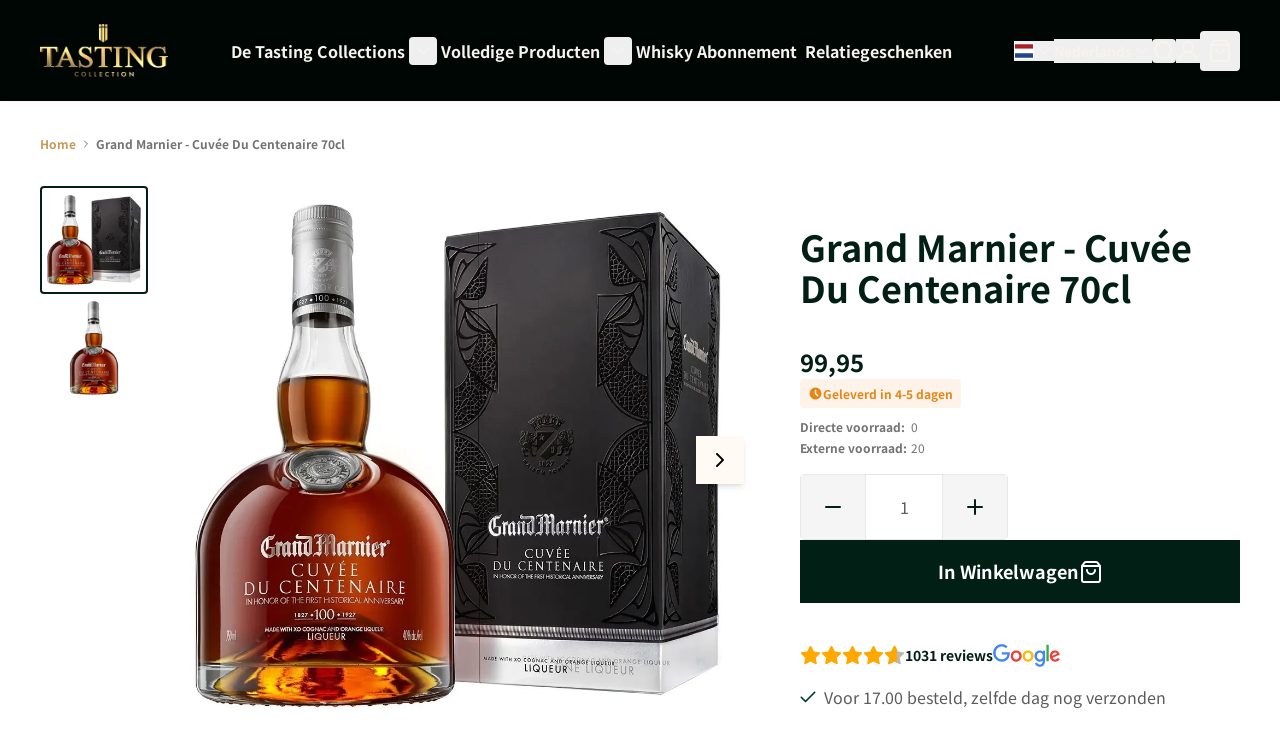

--- FILE ---
content_type: text/html; charset=UTF-8
request_url: https://www.tastingcollection.com/nl/grand-marnier-cuvee-du-centenaire-70cl.html
body_size: 61583
content:
<!doctype html>
<html lang="nl" class="scroll-smooth">
<head prefix="og: http://ogp.me/ns# fb: http://ogp.me/ns/fb# product: http://ogp.me/ns/product#">
    <meta charset="utf-8"/>
<meta name="title" content="Grand Marnier - Cuvée Du Centenaire 70cl"/>
<meta name="robots" content="INDEX,FOLLOW"/>
<meta name="viewport" content="width=device-width, initial-scale=1"/>
<title>Grand Marnier - Cuvée Du Centenaire 70cl</title>
<link  rel="stylesheet" type="text/css"  media="all" href="https://static.tastingcollection.com/static/version1768404293/_cache/merged/e47c6dc39ed713fa63d37cf5a4c60747.min.css" />
<link rel="preload" as="font" crossorigin="anonymous" href="https://static.tastingcollection.com/static/version1768404293/frontend/I6/tastingcollection/nl_NL/fonts/Phudu/Phudu-Bold.woff2" />
<link rel="preload" as="font" crossorigin="anonymous" href="https://static.tastingcollection.com/static/version1768404293/frontend/I6/tastingcollection/nl_NL/fonts/NotoSansJP/NotoSansJP-Bold.woff2" />
<link rel="preload" as="font" crossorigin="anonymous" href="https://static.tastingcollection.com/static/version1768404293/frontend/I6/tastingcollection/nl_NL/fonts/NotoSansJP/NotoSansJP-Regular.woff2" />
<link rel="preload" as="font" crossorigin="anonymous" href="https://static.tastingcollection.com/static/version1768404293/frontend/I6/tastingcollection/nl_NL/fonts/NotoSansJP/NotoSansJP-SemiBold.woff2" />
<link  rel="canonical" href="https://www.tastingcollection.com/nl/grand-marnier-cuvee-du-centenaire-70cl.html" />
<link  rel="icon" type="image/x-icon" href="https://static.tastingcollection.com/media/favicon/default/Favicon.png" />
<link  rel="shortcut icon" type="image/x-icon" href="https://static.tastingcollection.com/media/favicon/default/Favicon.png" />
<!-- START MINGLE SCRIPTS AND STYLING -->
<link href="https://tastingcollection.minglecms.io/content/themes/wp-mingle-theme/mingle-global.min.css" rel="stylesheet">
<link href="https://tastingcollection.minglecms.io/content/themes/wp-mingle-theme/dist/public.css" rel="stylesheet">
<!-- END MINGLE SCRIPTS AND STYLING -->

<!-- START TRIPLE WHALE -->
<link rel='preconnect dns-prefetch' href='https://api.config-security.com/' crossorigin />
<link rel='preconnect dns-prefetch' href='https://conf.config-security.com/' crossorigin />
<script>
/* >> TriplePixel :: start*/
window.TriplePixelData={TripleName:"www.tastingcollection.com",ver:"2.17",plat:"custom-msp",isHeadless:true},function(W,H,A,L,E,_,B,N){function O(U,T,P,H,R){void 0===R&&(R=!1),H=new XMLHttpRequest,P?(H.open("POST",U,!0),H.setRequestHeader("Content-Type","text/plain")):H.open("GET",U,!0),H.send(JSON.stringify(P||{})),H.onreadystatechange=function(){4===H.readyState&&200===H.status?(R=H.responseText,U.includes("/first")?eval(R):P||(N[B]=R)):(299<H.status||H.status<200)&&T&&!R&&(R=!0,O(U,T-1,P))}}if(N=window,!N[H+"sn"]){N[H+"sn"]=1,L=function(){return Date.now().toString(36)+"_"+Math.random().toString(36)};try{A.setItem(H,1+(0|A.getItem(H)||0)),(E=JSON.parse(A.getItem(H+"U")||"[]")).push({u:location.href,r:document.referrer,t:Date.now(),id:L()}),A.setItem(H+"U",JSON.stringify(E))}catch(e){}var i,m,p;A.getItem('"!nC`')||(_=A,A=N,A[H]||(E=A[H]=function(t,e,a){return void 0===a&&(a=[]),"State"==t?E.s:(W=L(),(E._q=E._q||[]).push([W,t,e].concat(a)),W)},E.s="Installed",E._q=[],E.ch=W,B="configSecurityConfModel",N[B]=1,O("https://conf.config-security.com/model",5),i=L(),m=A[atob("c2NyZWVu")],_.setItem("di_pmt_wt",i),p={id:i,action:"profile",avatar:_.getItem("auth-security_rand_salt_"),time:m[atob("d2lkdGg=")]+":"+m[atob("aGVpZ2h0")],host:A.TriplePixelData.TripleName,plat:A.TriplePixelData.plat,url:window.location.href.slice(0,500),ref:document.referrer,ver:A.TriplePixelData.ver},O("https://api.config-security.com/event",5,p),O("https://api.config-security.com/first?host=www.tastingcollection.com&plat=custom-msp",5)))}}("","TriplePixel",localStorage);
/* << TriplePixel :: end*/
</script>
<!-- END TRIPLE WHALE -->            
<script type="text&#x2F;javascript">
(function(w,d,s,l,i){w[l]=w[l]||[];w[l].push({'gtm.start':
                new Date().getTime(),event:'gtm.js'});var f=d.getElementsByTagName(s)[0],
            j=d.createElement(s),dl=l!='dataLayer'?'&amp;l='+l:'';j.async=true;j.src=
            'https://sst.tastingcollection.com/Izm74fFNkz.js?tg='+i+dl;f.parentNode.insertBefore(j,f);
})(window,document,'script','dataLayer','KBH2CL4');
</script>

<script type="text&#x2F;javascript">
window.taggrsQuoteData = {};
window.taggrsCurrency = 'EUR';
window.taggersEventsConfig = {"remove_from_cart":true};
window.taggrsDebugMode = false;

document.addEventListener('DOMContentLoaded', () => {
    taggrsReloadQuoteData();
});

const eventTriggeredCounter = {};

function taggrsReloadQuoteData() {

    return fetch('https://www.tastingcollection.com/nl/taggrs-datalayer/getquotedata/')
        .then(response => {
            if (!response.ok) {
                console.warn('GET request failed');
            }
            return response.json()
        })
        .then(data => {
            window.taggrsQuoteData = data;
            console.log('Quote data reloaded');
        })
}

function taggrsLoadUserData(callback) {
    return fetch('https://www.tastingcollection.com/nl/taggrs-datalayer/getuserdata/')
        .then(response => {
            if (!response.ok) {
                console.warn('GET request failed');
            }
            return response.json()
        })
        .then(data => {
            window.taggrsUserData = data;
            if (typeof  callback === 'function') {
                callback(data);
            }
        })
}

function taggrsPush(dataLayer, reloadUserData) {

    if (!dataLayer.hasOwnProperty('ecommerce')) {
        return;
    }

    window.dataLayer = window.dataLayer || [];

    if (!dataLayer.hasOwnProperty('ecommerce')) {
        dataLayer.ecommerce = {};
    }

    const userDataEmpty = !dataLayer.ecommerce.hasOwnProperty('user_data')
        || !dataLayer.ecommerce.user_data.hasOwnProperty('email')

    if (userDataEmpty) {
        taggrsLoadUserData((data) => {
            dataLayer.ecommerce.user_data = data;
            window.dataLayer.push(dataLayer);
            if (window.taggrsDebugMode) {
               console.log(dataLayer);
            }
        });
    } else {
        window.dataLayer.push(dataLayer);
        if (window.taggrsDebugMode) {
            console.log(dataLayer);
        }
    }
}

function taggrsAjaxEvent(eventName, callback, limit) {

    if (typeof limit !== "undefined") {
        if (eventTriggeredCounter.hasOwnProperty(eventName) && eventTriggeredCounter[eventName] >= limit ) {
            return;
        }

        if (!eventTriggeredCounter.hasOwnProperty(eventName)) {
            eventTriggeredCounter[eventName] = 1;
        } else {
            eventTriggeredCounter[eventName]++;
        }
    }

    const ajaxBaseUrl = 'https://www.tastingcollection.com/nl/taggrs-datalayer/';

    return fetch(ajaxBaseUrl + eventName)
        .then(response => {
            if (!response.ok) console.warn('GET request failed');
                return response.json()
        })
        .then(data => {
            taggrsPush(data, false);
            if (typeof callback === 'function') {
                callback();
            }
        })
        .catch(error => {
            console.log(error);
        });
}</script>
<link rel="alternate" hreflang="nl-NL" href="https://www.tastingcollection.com/nl/grand-marnier-cuvee-du-centenaire-70cl.html"/>
<link rel="alternate" hreflang="de-AT" href="https://www.tastingcollection.com/at/grand-marnier-cuvee-du-centenaire-70cl.html"/>
<link rel="alternate" hreflang="de-DE" href="https://www.tastingcollection.com/de/grand-marnier-cuvee-du-centenaire-70cl.html"/>
<link rel="alternate" hreflang="fr-FR" href="https://www.tastingcollection.com/fr/grand-marnier-cuvee-du-centenaire-70cl.html"/>
<link rel="alternate" hreflang="nl-BE" href="https://www.tastingcollection.com/be/grand-marnier-cuvee-du-centenaire-70cl.html"/>
<link rel="alternate" hreflang="da-DK" href="https://www.tastingcollection.com/dk/grand-marnier-cuvee-du-centenaire-70cl.html"/>
<link rel="alternate" hreflang="fr-BE" href="https://www.tastingcollection.com/be_fr/grand-marnier-cuvee-du-centenaire-70cl.html"/>
<link rel="alternate" hreflang="x-default" href="https://www.tastingcollection.com/nl_en/grand-marnier-cuvee-du-centenaire-70cl.html"/>
<script>
    var BASE_URL = 'https://www.tastingcollection.com/nl/';
    var THEME_PATH = 'https://static.tastingcollection.com/static/version1768404293/frontend/I6/tastingcollection/nl_NL';
    var COOKIE_CONFIG = {
        "expires": null,
        "path": "\u002F",
        "domain": ".www.tastingcollection.com",
        "secure": true,
        "lifetime": "3600",
        "cookie_restriction_enabled": false    };
    var CURRENT_STORE_CODE = 'nl';
    var CURRENT_WEBSITE_ID = '1';

    window.hyva = window.hyva || {}

    window.cookie_consent_groups = window.cookie_consent_groups || {}
    window.cookie_consent_groups['necessary'] = true;

    window.cookie_consent_config = window.cookie_consent_config || {};
    window.cookie_consent_config['necessary'] = [].concat(
        window.cookie_consent_config['necessary'] || [],
        [
            'user_allowed_save_cookie',
            'form_key',
            'mage-messages',
            'private_content_version',
            'mage-cache-sessid',
            'last_visited_store',
            'section_data_ids'
        ]
    );
</script>
<script>
    'use strict';
    (function( hyva, undefined ) {

        function lifetimeToExpires(options, defaults) {

            const lifetime = options.lifetime || defaults.lifetime;

            if (lifetime) {
                const date = new Date;
                date.setTime(date.getTime() + lifetime * 1000);
                return date;
            }

            return null;
        }

        function generateRandomString() {

            const allowedCharacters = '0123456789abcdefghijklmnopqrstuvwxyzABCDEFGHIJKLMNOPQRSTUVWXYZ',
                length = 16;

            let formKey = '',
                charactersLength = allowedCharacters.length;

            for (let i = 0; i < length; i++) {
                formKey += allowedCharacters[Math.round(Math.random() * (charactersLength - 1))]
            }

            return formKey;
        }

        const sessionCookieMarker = {noLifetime: true}

        const cookieTempStorage = {};

        const internalCookie = {
            get(name) {
                const v = document.cookie.match('(^|;) ?' + name + '=([^;]*)(;|$)');
                return v ? v[2] : null;
            },
            set(name, value, days, skipSetDomain) {
                let expires,
                    path,
                    domain,
                    secure,
                    samesite;

                const defaultCookieConfig = {
                    expires: null,
                    path: '/',
                    domain: null,
                    secure: false,
                    lifetime: null,
                    samesite: 'lax'
                };

                const cookieConfig = window.COOKIE_CONFIG || {};

                expires = days && days !== sessionCookieMarker
                    ? lifetimeToExpires({lifetime: 24 * 60 * 60 * days, expires: null}, defaultCookieConfig)
                    : lifetimeToExpires(window.COOKIE_CONFIG, defaultCookieConfig) || defaultCookieConfig.expires;

                path = cookieConfig.path || defaultCookieConfig.path;
                domain = !skipSetDomain && (cookieConfig.domain || defaultCookieConfig.domain);
                secure = cookieConfig.secure || defaultCookieConfig.secure;
                samesite = cookieConfig.samesite || defaultCookieConfig.samesite;

                document.cookie = name + "=" + encodeURIComponent(value) +
                    (expires && days !== sessionCookieMarker ? '; expires=' + expires.toGMTString() : '') +
                    (path ? '; path=' + path : '') +
                    (domain ? '; domain=' + domain : '') +
                    (secure ? '; secure' : '') +
                    (samesite ? '; samesite=' + samesite : 'lax');
            },
            isWebsiteAllowedToSaveCookie() {
                const allowedCookies = this.get('user_allowed_save_cookie');
                if (allowedCookies) {
                    const allowedWebsites = JSON.parse(unescape(allowedCookies));

                    return allowedWebsites[CURRENT_WEBSITE_ID] === 1;
                }
                return false;
            },
            getGroupByCookieName(name) {
                const cookieConsentConfig = window.cookie_consent_config || {};
                let group = null;
                for (let prop in cookieConsentConfig) {
                    if (!cookieConsentConfig.hasOwnProperty(prop)) continue;
                    if (cookieConsentConfig[prop].includes(name)) {
                        group = prop;
                        break;
                    }
                }
                return group;
            },
            isCookieAllowed(name) {
                const cookieGroup = this.getGroupByCookieName(name);
                return cookieGroup
                    ? window.cookie_consent_groups[cookieGroup]
                    : this.isWebsiteAllowedToSaveCookie();
            },
            saveTempStorageCookies() {
                for (const [name, data] of Object.entries(cookieTempStorage)) {
                    if (this.isCookieAllowed(name)) {
                        this.set(name, data['value'], data['days'], data['skipSetDomain']);
                        delete cookieTempStorage[name];
                    }
                }
            }
        };

        hyva.getCookie = (name) => {
            const cookieConfig = window.COOKIE_CONFIG || {};

            if (cookieConfig.cookie_restriction_enabled && ! internalCookie.isCookieAllowed(name)) {
                return cookieTempStorage[name] ? cookieTempStorage[name]['value'] : null;
            }

            return internalCookie.get(name);
        }

        hyva.setCookie = (name, value, days, skipSetDomain) => {
            const cookieConfig = window.COOKIE_CONFIG || {};

            if (cookieConfig.cookie_restriction_enabled && ! internalCookie.isCookieAllowed(name)) {
                cookieTempStorage[name] = {value, days, skipSetDomain};
                return;
            }
            return internalCookie.set(name, value, days, skipSetDomain);
        }


        hyva.setSessionCookie = (name, value, skipSetDomain) => {
            return hyva.setCookie(name, value, sessionCookieMarker, skipSetDomain)
        }

        hyva.getBrowserStorage = () => {
            const browserStorage = window.localStorage || window.sessionStorage;
            if (!browserStorage) {
                console.warn('Browser Storage is unavailable');
                return false;
            }
            try {
                browserStorage.setItem('storage_test', '1');
                browserStorage.removeItem('storage_test');
            } catch (error) {
                console.warn('Browser Storage is not accessible', error);
                return false;
            }
            return browserStorage;
        }

        hyva.postForm = (postParams) => {
            const form = document.createElement("form");

            let data = postParams.data;

            if (! postParams.skipUenc && ! data.uenc) {
                data.uenc = btoa(window.location.href);
            }
            form.method = "POST";
            form.action = postParams.action;

            Object.keys(postParams.data).map(key => {
                const field = document.createElement("input");
                field.type = 'hidden'
                field.value = postParams.data[key];
                field.name = key;
                form.appendChild(field);
            });

            const form_key = document.createElement("input");
            form_key.type = 'hidden';
            form_key.value = hyva.getFormKey();
            form_key.name="form_key";
            form.appendChild(form_key);

            document.body.appendChild(form);

            form.submit();
        }

        hyva.getFormKey = function () {
            let formKey = hyva.getCookie('form_key');

            if (!formKey) {
                formKey = generateRandomString();
                hyva.setCookie('form_key', formKey);
            }

            return formKey;
        }

        hyva.formatPrice = (value, showSign, options = {}) => {
            const groupSeparator = options.groupSeparator;
            const decimalSeparator = options.decimalSeparator
            delete options.groupSeparator;
            delete options.decimalSeparator;
            const formatter = new Intl.NumberFormat(
                'nl\u002DNL',
                Object.assign({
                    style: 'currency',
                    currency: 'EUR',
                    signDisplay: showSign ? 'always' : 'auto'
                }, options)
            );
            return (typeof Intl.NumberFormat.prototype.formatToParts === 'function') ?
                formatter.formatToParts(value).map(({type, value}) => {
                    switch (type) {
                        case 'currency':
                            return '\u20AC' || value;
                        case 'minusSign':
                            return '- ';
                        case 'plusSign':
                            return '+ ';
                        case 'group':
                            return groupSeparator !== undefined ? groupSeparator : value;
                        case 'decimal':
                            return decimalSeparator !== undefined ? decimalSeparator : value;
                        default :
                            return value;
                    }
                }).reduce((string, part) => string + part) :
                formatter.format(value);
        }

        const formatStr = function (str, nStart) {
            const args = Array.from(arguments).slice(2);

            return str.replace(/(%+)([0-9]+)/g, (m, p, n) => {
                const idx = parseInt(n) - nStart;

                if (args[idx] === null || args[idx] === void 0) {
                    return m;
                }
                return p.length % 2
                    ? p.slice(0, -1).replace('%%', '%') + args[idx]
                    : p.replace('%%', '%') + n;
            })
        }

        hyva.str = function (string) {
            const args = Array.from(arguments);
            args.splice(1, 0, 1);

            return formatStr.apply(undefined, args);
        }

        hyva.strf = function () {
            const args = Array.from(arguments);
            args.splice(1, 0, 0);

            return formatStr.apply(undefined, args);
        }

        /**
         * Take a html string as `content` parameter and
         * extract an element from the DOM to replace in
         * the current page under the same selector,
         * defined by `targetSelector`
         */
        hyva.replaceDomElement = (targetSelector, content) => {
            // Parse the content and extract the DOM node using the `targetSelector`
            const parser = new DOMParser();
            const doc = parser.parseFromString(content, 'text/html');
            const contentNode = doc.querySelector(targetSelector);

            // Bail if content or target can't be found
            if (!contentNode || !document.querySelector(targetSelector)) {
                return;
            }

                        hyva.activateScripts(contentNode);
            
            // Replace the old DOM node with the new content
            document.querySelector(targetSelector).replaceWith(contentNode);

            // Reload customerSectionData and display cookie-messages if present
            window.dispatchEvent(new CustomEvent("reload-customer-section-data"));
            hyva.initMessages();
        }

        hyva.removeScripts = (contentNode) => {
            const scripts = contentNode.getElementsByTagName('script');
            for (let i = 0; i < scripts.length; i++) {
                scripts[i].parentNode.removeChild(scripts[i]);
            }
            const templates = contentNode.getElementsByTagName('template');
            for (let i = 0; i < templates.length; i++) {
                const container = document.createElement('div');
                container.innerHTML = templates[i].innerHTML;
                hyva.removeScripts(container);
                templates[i].innerHTML = container.innerHTML;
            }
        }

        hyva.activateScripts = (contentNode) => {
            // Create new array from HTMLCollection to avoid mutation of collection while manipulating the DOM.
            const scripts = Array.from(contentNode.getElementsByTagName('script'));

            // Iterate over all script tags to duplicate+inject each into the head
            for (const original of scripts) {
                const script = document.createElement('script');
                original.type && (script.type = original.type);
                script.innerHTML = original.innerHTML;

                // Remove the original (non-executing) script from the contentNode
                original.parentNode.removeChild(original)

                // Add script to head
                document.head.appendChild(script);
            }

            return contentNode;
        }

        const replace = {['+']: '-', ['/']: '_', ['=']: ','};
        hyva.getUenc = () => btoa(window.location.href).replace(/[+/=]/g, match => replace[match]);

        let currentTrap;

        const focusableElements = (rootElement) => {
            const selector = 'button, [href], input, select, textarea, details, [tabindex]:not([tabindex="-1"]';
            return Array.from(rootElement.querySelectorAll(selector))
                .filter(el => {
                    return el.style.display !== 'none'
                        && !el.disabled
                        && el.tabIndex !== -1
                        && (el.offsetWidth || el.offsetHeight || el.getClientRects().length)
                })
        }

        const focusTrap = (e) => {
            const isTabPressed = e.key === 'Tab' || e.keyCode === 9;
            if (!isTabPressed) return;

            const focusable = focusableElements(currentTrap)
            const firstFocusableElement = focusable[0]
            const lastFocusableElement = focusable[focusable.length - 1]

            e.shiftKey
                ? document.activeElement === firstFocusableElement && (lastFocusableElement.focus(), e.preventDefault())
                : document.activeElement === lastFocusableElement && (firstFocusableElement.focus(), e.preventDefault())
        };

        hyva.releaseFocus = (rootElement) => {
            if (currentTrap && (!rootElement || rootElement === currentTrap)) {
                currentTrap.removeEventListener('keydown', focusTrap)
                currentTrap = null
            }
        }
        hyva.trapFocus = (rootElement) => {
            if (!rootElement) return;
            hyva.releaseFocus()
            currentTrap = rootElement
            rootElement.addEventListener('keydown', focusTrap)
            const firstElement = focusableElements(rootElement)[0]
            firstElement && firstElement.focus()
        }

        hyva.safeParseNumber = (rawValue) => {
            const number = rawValue ? parseFloat(rawValue) : null;

            return Array.isArray(number) || isNaN(number) ? rawValue : number;
        }

        const toCamelCase = s => s.split('_').map(word => word.charAt(0).toUpperCase() + word.slice(1)).join('');
        hyva.createBooleanObject = (name, value = false, additionalMethods = {}) => {

            const camelCase = toCamelCase(name);
            const key = '__hyva_bool_' + name

            return new Proxy(Object.assign(
                additionalMethods,
                {
                    [key]: !!value,
                    [name]() {return !!this[key]},
                    ['!' + name]() {return !this[key]}, // @deprecated This does not work with non-CSP Alpine
                    ['not' + camelCase]() {return !this[key]},
                    ['toggle' + camelCase]() {this[key] = !this[key]},
                    [`set${camelCase}True`]() {this[key] = true},
                    [`set${camelCase}False`]() {this[key] = false},
                }
            ), {
                set(target, prop, value) {
                    return prop === name
                        ? (target[key] = !!value)
                        : Reflect.set(...arguments);
                }
            })
        }

                hyva.alpineInitialized = (fn) => window.addEventListener('alpine:initialized', fn, {once: true})
        window.addEventListener('alpine:init', () => Alpine.data('{}', () => ({})), {once: true});
                window.addEventListener('user-allowed-save-cookie', () => internalCookie.saveTempStorageCookies())

    }( window.hyva = window.hyva || {} ));
</script>
<script>
    window.hyva = window.hyva || {};
    window.hyva.formatPrice = (value, showSign, options = {}) => {
        const groupSeparator = options.groupSeparator;
        const decimalSeparator = options.decimalSeparator
        delete options.groupSeparator;
        delete options.decimalSeparator;
        const formatter = new Intl.NumberFormat(
            'nl\u002DNL',
            Object.assign({
                style: 'currency',
                currency: 'EUR',
                signDisplay: showSign ? 'always' : 'auto'
            }, options)
        );
        return (typeof Intl.NumberFormat.prototype.formatToParts === 'function') ?
            formatter.formatToParts(value).map(({type, value}) => {
                switch (type) {
                    case 'currency':
                        return '';
                    case 'literal':
                        return value.trim();
                    case 'minusSign':
                        return '- ';
                    case 'plusSign':
                        return '+ ';
                    case 'group':
                        return groupSeparator !== undefined ? groupSeparator : value;
                    case 'decimal':
                        return decimalSeparator !== undefined ? decimalSeparator : value;
                    default :
                        return value;
                }
            }).reduce((string, part) => string + part) :
            formatter.format(value);
    }
</script>
<script>
    if (!window.IntersectionObserver) {
        window.IntersectionObserver = function (callback) {
            this.observe = el => el && callback(this.takeRecords());
            this.takeRecords = () => [{isIntersecting: true, intersectionRatio: 1}];
            this.disconnect = () => {};
            this.unobserve = () => {};
        }
    }
</script>

<meta property="og:type" content="product" />
<meta property="og:title"
      content="Grand&#x20;Marnier&#x20;-&#x20;Cuv&#xE9;e&#x20;Du&#x20;Centenaire&#x20;70cl" />
<meta property="og:image"
      content="https://static.tastingcollection.com/media/catalog/product/g/r/grand-marnier-cuvee-du-centenaire-70cl.jpg.webp?width=600&amp;height=600&amp;store=nl&amp;image-type=image" />
<meta property="og:description"
      content="" />
<meta property="og:url" content="https://www.tastingcollection.com/nl/grand-marnier-cuvee-du-centenaire-70cl.html" />
    <meta property="product:price:amount" content="99.95"/>
    <meta property="product:price:currency"
      content="EUR"/>
</head>
<body id="html-body" itemtype="https://schema.org/Product" itemscope="itemscope" class="catalog-product-view product-grand-marnier-cuvee-du-centenaire-70cl page-layout-1column">
        <!-- Server Side Tracking by Taggrs.io (noscript) -->
    <noscript>
        <iframe src="https://sst.tastingcollection.com/Izm74fFNkz.html/?tg=KBH2CL4"
                height="0" width="0" style="display:none;visibility:hidden">
        </iframe>
    </noscript>
    <!-- End Server Side Tracking by Taggrs.io (noscript) -->
<input name="form_key" type="hidden" value="j1aM1DsBteN9JFm4" />
    <noscript>
        <section class="message global noscript border-b-2 border-blue-500 bg-blue-50 shadow-none m-0 px-0 rounded-none font-normal">
            <div class="container text-center">
                <p>
                    <strong>JavaScript lijkt te zijn uitgeschakeld in uw browser.</strong>
                    <span>
                        Voor de beste gebruikerservaring, zorg ervoor dat javascript ingeschakeld is voor uw browser.                    </span>
                </p>
            </div>
        </section>
    </noscript>


<script>
    document.body.addEventListener('touchstart', () => {}, {passive: true})
</script>
<div class="page-wrapper">
<header class="page-header"><a class="action skip sr-only focus:not-sr-only focus:absolute focus:z-40 focus:bg-white
   contentarea"
   href="#contentarea">
    <span>
        Ga naar de inhoud    </span>
</a>
    <script type="application/javascript" async
            src="https://static.klaviyo.com/onsite/js/TxngJ2/klaviyo.js"></script>

    <div x-data="initKlaviyoCustomerTracking()"
         @private-content-loaded.window="sendCustomerDataToKlaviyo(event.detail.data)"></div>
    <script>
        !function(){if(!window.klaviyo){window._klOnsite=window._klOnsite||[];try{window.klaviyo=new Proxy({},{get:function(n,i){return"push"===i?function(){var n;(n=window._klOnsite).push.apply(n,arguments)}:function(){for(var n=arguments.length,o=new Array(n),w=0;w<n;w++)o[w]=arguments[w];var t="function"==typeof o[o.length-1]?o.pop():void 0,e=new Promise((function(n){window._klOnsite.push([i].concat(o,[function(i){t&&t(i),n(i)}]))}));return e}}})}catch(n){window.klaviyo=window.klaviyo||[],window.klaviyo.push=function(){var n;(n=window._klOnsite).push.apply(n,arguments)}}}}();

        function initKlaviyoCustomerTracking() {
            return {
                sendCustomerDataToKlaviyo(data) {
                    window.klaviyo = window.klaviyo || [];
                    const customer = data.customer;

                    window.klaviyo.isIdentified().then((identified)=> {
                        if(customer && customer.email && !identified) {
                            window.klaviyo.identify({
                                '$email': customer.email,
                                '$first_name': customer.firstname ? customer.firstname : '',
                                '$last_name':  customer.lastname ? customer.lastname : ''
                            });
                        }
                    });
                }
            }
        }
    </script>
<script>
    function initHeader () {
        return {
            searchOpen: false,
            cart: {},
            isCartOpen: false,
            getData(data) {
                if (data.cart) { this.cart = data.cart }
            },
            isCartEmpty() {
                return !this.cart.summary_count
            },
            toggleCart(event) {
                if (event.detail && event.detail.isOpen !== undefined) {
                    this.isCartOpen = event.detail.isOpen
                    if (!this.isCartOpen && this.$refs && this.$refs.cartButton) {
                        this.$refs.cartButton.focus()
                    }
                } else {
                                        this.isCartOpen = true
                }
            }
        }
    }
    function initCompareHeader() {
        return {
            compareProducts: null,
            itemCount: 0,
            receiveCompareData(data) {
                if (data['compare-products']) {
                    this.compareProducts = data['compare-products'];
                    this.itemCount = this.compareProducts.count;
                }
            }
        }
    }
</script>
<div id="header"
     class="w-full text-white"
     x-data="initHeader()"
     @private-content-loaded.window="getData(event.detail.data)"
>
    <div class="relative z-20 py-4 lg:py-6 bg-primary-darkest">
        <div class="container flex lg:grid grid-cols-[auto,1fr,auto,auto] lg:grid-rows-2 xl:grid-rows-1 xl:grid-cols-[auto,1fr,auto,auto] items-center">
            <div class="flex flex-1 items-center lg:hidden">
                <button @click="$dispatch('toggle-mobile-menu')" class="p-2">
                    <svg xmlns="http://www.w3.org/2000/svg" width="24" height="24" viewBox="0 0 24 24" fill="none" stroke="currentColor" stroke-width="2" stroke-linecap="round" stroke-linejoin="round">
                        <line x1="4" x2="20" y1="12" y2="12"/><line x1="4" x2="20" y1="6" y2="6"/><line x1="4" x2="20" y1="18" y2="18"/>
                    </svg>
                </button>
            </div>

            <!--Logo-->
            <div class="flex items-center justify-center mx-auto">
    <a
        class="block w-full max-w-32"
        href="https://www.tastingcollection.com/nl/"
        aria-label="Ga&#x20;naar&#x20;de&#x20;startpagina"
    >
        <img
            class="object-cover h-full w-full"
            src="https://static.tastingcollection.com/media/logo/default/Tasting_Collection.png"
            alt="Tasting&#x20;Collection"
            width="189"            height="64"        />
            </a>
</div>


            <!--Main Navigation-->
            <div class="lg:container lg:mx-auto lg:flex lg:justify-center lg:row-start-2 lg:w-full lg:col-span-4 lg:pt-6 lg:mt-2 lg:border-t xl:border-t-0 xl:mt-0 xl:pt-0 xl:col-start-2 xl:row-start-1 xl:col-span-1 xl:w-auto border-fading">
                <nav
    x-data="initMenuMobile_6973bc63c16dd()"
    @toggle-mobile-menu.window="open = $event.detail"
    @load.window="setActiveMenu($root)"
    @keydown.window.escape="closeMenu()"
    class="relative z-20 navigation lg:hidden"
    aria-label="Site&#x20;navigatie"
    role="navigation"
>
    <div
        x-ref="mobileMenuNavLinks"
        class="
            fixed top-0 right-0 w-full h-full hidden
            flex-col bg-black
            overflow-y-auto overflow-x-hidden
        "
        :class="{ 'flex': open, 'hidden': !open }"
        :aria-hidden="open ? 'false' : 'true'"
        role="dialog"
        aria-modal="true"
    >
        <div class="flex justify-between items-center p-4">
            <span>Menu</span>
            <button
                @click="closeMenu()"
                class="flex justify-end items-center"
                aria-label="Menu&#x20;sluiten"
                type="button"
            >
                <span
                    class="text-ondark-darker mr-2 text-sm"
                    aria-hidden="true"
                >
                    Sluiten                </span>
                <svg xmlns="http://www.w3.org/2000/svg" width="32" height="32" fill="none" stroke="currentColor" stroke-linecap="round" stroke-linejoin="round" stroke-width="2" viewBox="0 0 24 24" class="hidden p-1" :class="{ 'hidden' : !open, 'block': open }" aria-hidden="true"><path d="M18 6 6 18M6 6l12 12"/></svg>
            </button>
        </div>
        <ul
            class="border-t border-gray-800 flex flex-col gap-y-1 px-4"
            aria-label="Site&#x20;navigatielinks"
        >
                            <li
                    data-child-id="category-node-15-main"
                    class="level-0 border-b border-gray-900 last:border-b-0"
                >
                    <div
                        class="flex items-center transition-transform duration-150 ease-in-out transform"
                        :class="{
                            '-translate-x-full' : mobilePanelActiveId,
                            'translate-x-0' : !mobilePanelActiveId
                        }"
                    >
                        <a
                            class="flex items-center w-full py-4 cursor-pointer bg-black level-0 font-bold text-xl no-underline"
                            href="https://www.tastingcollection.com/nl/de-tasting-collections.html"
                            title="De&#x20;Tasting&#x20;Collections"
                        >
                            De Tasting Collections                        </a>
                                                    <button
                                @click="openSubcategory('category-node-15')"
                                class="absolute right-0 flex items-center justify-center cursor-pointer
                                bg-black"
                                aria-label="Open&#x20;De&#x20;Tasting&#x20;Collections&#x20;subcategorie&#xEB;n"
                                aria-haspopup="true"
                                :aria-expanded="mobilePanelActiveId === 'category-node-15'"
                            >
                                <div class="w-8 h-8">
                                    <svg xmlns="http://www.w3.org/2000/svg" width="24" height="24" fill="none" stroke="currentColor" stroke-linecap="round" stroke-linejoin="round" stroke-width="2" viewBox="0 0 24 24" class="w-full h-full p-1" aria-hidden="true"><path d="m9 18 6-6-6-6"/></svg>
                                </div>
                            </button>
                                            </div>
                                            <div
                            data-child-id="category-node-15"
                            class="absolute top-0 right-0 z-10 flex flex-col gap-1 w-full h-full bg-black"
                            :class="{
                                'hidden': mobilePanelActiveId !== 'category-node-15'
                            }"
                        >
                            <div class="flex justify-between items-center p-4">
                                <span>Menu</span>
                                <button
                                    @click="closeMenu()"
                                    class="flex justify-end items-center"
                                    aria-label="Menu&#x20;sluiten"
                                    type="button"
                                >
                                    <svg xmlns="http://www.w3.org/2000/svg" width="32" height="32" fill="none" stroke="currentColor" stroke-linecap="round" stroke-linejoin="round" stroke-width="2" viewBox="0 0 24 24" class="hidden p-1" :class="{ 'hidden' : !open, 'block': open }" aria-hidden="true"><path d="M18 6 6 18M6 6l12 12"/></svg>
                                </button>
                            </div>
                            <ul
                                class="transition-transform duration-200 ease-in-out translate-x-full transform"
                                :class="{
                                    'translate-x-full' : mobilePanelActiveId !== 'category-node-15',
                                    'translate-x-0' : mobilePanelActiveId === 'category-node-15',
                                }"
                                aria-label="Subcategorie&#xEB;n"
                            >
                                <li>
                                    <button
                                        type="button"
                                        class="flex items-center p-4 border-b cursor-pointer border-primary w-full border-t"
                                        @click="backToMainCategories('category-node-15-main')"
                                        aria-label="Terug&#x20;naar&#x20;hoofdcategorie&#xEB;n"
                                    >
                                        <svg xmlns="http://www.w3.org/2000/svg" width="24" height="24" fill="none" stroke="currentColor" stroke-linecap="round" stroke-linejoin="round" stroke-width="2" viewBox="0 0 24 24" aria-hidden="true"><path d="m15 18-6-6 6-6"/></svg>
                                        <span class="ml-4">
                                            De Tasting Collections                                        </span>
                                    </button>
                                </li>
                                <li>
                                    <a
                                        href="https://www.tastingcollection.com/nl/de-tasting-collections.html"
                                        title="De&#x20;Tasting&#x20;Collections"
                                        class="flex items-center w-full p-4 border-b cursor-pointer border-primary"
                                    >
                                        <span class="ml-10">
                                            Bekijk alles                                        </span>
                                    </a>
                                </li>
                                                                    <li>
                                        <a
                                            href="https://www.tastingcollection.com/nl/de-tasting-collections/whisky-proeverij.html"
                                            title="Whisky&#x20;Proeverij"
                                            class="flex items-center w-full p-4 border-b cursor-pointer border-primary"
                                        >
                                            <span class="ml-10">
                                                Whisky Proeverij                                            </span>
                                        </a>
                                    </li>
                                                                    <li>
                                        <a
                                            href="https://www.tastingcollection.com/nl/de-tasting-collections/rum-proeverij.html"
                                            title="Rum&#x20;Proeverij"
                                            class="flex items-center w-full p-4 border-b cursor-pointer border-primary"
                                        >
                                            <span class="ml-10">
                                                Rum Proeverij                                            </span>
                                        </a>
                                    </li>
                                                                    <li>
                                        <a
                                            href="https://www.tastingcollection.com/nl/de-tasting-collections/gin-proeverij.html"
                                            title="Gin&#x20;Proeverij"
                                            class="flex items-center w-full p-4 border-b cursor-pointer border-primary"
                                        >
                                            <span class="ml-10">
                                                Gin Proeverij                                            </span>
                                        </a>
                                    </li>
                                                                    <li>
                                        <a
                                            href="https://www.tastingcollection.com/nl/de-tasting-collections/likeur-proeverij.html"
                                            title="Likeur&#x20;Proeverij"
                                            class="flex items-center w-full p-4 border-b cursor-pointer border-primary"
                                        >
                                            <span class="ml-10">
                                                Likeur Proeverij                                            </span>
                                        </a>
                                    </li>
                                                                    <li>
                                        <a
                                            href="https://www.tastingcollection.com/nl/de-tasting-collections/limoncello-proeverij.html"
                                            title="Limoncello&#x20;Proeverij"
                                            class="flex items-center w-full p-4 border-b cursor-pointer border-primary"
                                        >
                                            <span class="ml-10">
                                                Limoncello Proeverij                                            </span>
                                        </a>
                                    </li>
                                                                    <li>
                                        <a
                                            href="https://www.tastingcollection.com/nl/de-tasting-collections/tequila-proeverij.html"
                                            title="Tequila&#x20;Proeverij"
                                            class="flex items-center w-full p-4 border-b cursor-pointer border-primary"
                                        >
                                            <span class="ml-10">
                                                Tequila Proeverij                                            </span>
                                        </a>
                                    </li>
                                                                    <li>
                                        <a
                                            href="https://www.tastingcollection.com/nl/de-tasting-collections/vodka-proeverij.html"
                                            title="Vodka&#x20;Proeverij"
                                            class="flex items-center w-full p-4 border-b cursor-pointer border-primary"
                                        >
                                            <span class="ml-10">
                                                Vodka Proeverij                                            </span>
                                        </a>
                                    </li>
                                                                    <li>
                                        <a
                                            href="https://www.tastingcollection.com/nl/de-tasting-collections/grappa-proeverij.html"
                                            title="Grappa&#x20;Proeverij"
                                            class="flex items-center w-full p-4 border-b cursor-pointer border-primary"
                                        >
                                            <span class="ml-10">
                                                Grappa Proeverij                                            </span>
                                        </a>
                                    </li>
                                                                    <li>
                                        <a
                                            href="https://www.tastingcollection.com/nl/de-tasting-collections/jenever-corenwyn-proeverij.html"
                                            title="Jenever&#x20;Proeverij"
                                            class="flex items-center w-full p-4 border-b cursor-pointer border-primary"
                                        >
                                            <span class="ml-10">
                                                Jenever Proeverij                                            </span>
                                        </a>
                                    </li>
                                                                    <li>
                                        <a
                                            href="https://www.tastingcollection.com/nl/de-tasting-collections/thee-proeverij.html"
                                            title="Thee&#x20;Proeverij"
                                            class="flex items-center w-full p-4 border-b cursor-pointer border-primary"
                                        >
                                            <span class="ml-10">
                                                Thee Proeverij                                            </span>
                                        </a>
                                    </li>
                                                                    <li>
                                        <a
                                            href="https://www.tastingcollection.com/nl/de-tasting-collections/kruiden-specerijen-proeverij.html"
                                            title="Kruiden&#x20;&amp;&#x20;Specerijen&#x20;Proeverij"
                                            class="flex items-center w-full p-4 border-b cursor-pointer border-primary"
                                        >
                                            <span class="ml-10">
                                                Kruiden &amp; Specerijen Proeverij                                            </span>
                                        </a>
                                    </li>
                                                                    <li>
                                        <a
                                            href="https://www.tastingcollection.com/nl/de-tasting-collections/olijfolie-proeverij.html"
                                            title="Olijfolie&#x20;Proeverij"
                                            class="flex items-center w-full p-4 border-b cursor-pointer border-primary"
                                        >
                                            <span class="ml-10">
                                                Olijfolie Proeverij                                            </span>
                                        </a>
                                    </li>
                                                                    <li>
                                        <a
                                            href="https://www.tastingcollection.com/nl/de-tasting-collections/balsamico-proeverij.html"
                                            title="Balsamico&#x20;Proeverij"
                                            class="flex items-center w-full p-4 border-b cursor-pointer border-primary"
                                        >
                                            <span class="ml-10">
                                                Balsamico Proeverij                                            </span>
                                        </a>
                                    </li>
                                                            </ul>
                        </div>
                                    </li>
                            <li
                    data-child-id="category-node-3-main"
                    class="level-0 border-b border-gray-900 last:border-b-0"
                >
                    <div
                        class="flex items-center transition-transform duration-150 ease-in-out transform"
                        :class="{
                            '-translate-x-full' : mobilePanelActiveId,
                            'translate-x-0' : !mobilePanelActiveId
                        }"
                    >
                        <a
                            class="flex items-center w-full py-4 cursor-pointer bg-black level-0 font-bold text-xl no-underline"
                            href="https://www.tastingcollection.com/nl/producten.html"
                            title="Volledige&#x20;Producten"
                        >
                            Volledige Producten                        </a>
                                                    <button
                                @click="openSubcategory('category-node-3')"
                                class="absolute right-0 flex items-center justify-center cursor-pointer
                                bg-black"
                                aria-label="Open&#x20;Volledige&#x20;Producten&#x20;subcategorie&#xEB;n"
                                aria-haspopup="true"
                                :aria-expanded="mobilePanelActiveId === 'category-node-3'"
                            >
                                <div class="w-8 h-8">
                                    <svg xmlns="http://www.w3.org/2000/svg" width="24" height="24" fill="none" stroke="currentColor" stroke-linecap="round" stroke-linejoin="round" stroke-width="2" viewBox="0 0 24 24" class="w-full h-full p-1" aria-hidden="true"><path d="m9 18 6-6-6-6"/></svg>
                                </div>
                            </button>
                                            </div>
                                            <div
                            data-child-id="category-node-3"
                            class="absolute top-0 right-0 z-10 flex flex-col gap-1 w-full h-full bg-black"
                            :class="{
                                'hidden': mobilePanelActiveId !== 'category-node-3'
                            }"
                        >
                            <div class="flex justify-between items-center p-4">
                                <span>Menu</span>
                                <button
                                    @click="closeMenu()"
                                    class="flex justify-end items-center"
                                    aria-label="Menu&#x20;sluiten"
                                    type="button"
                                >
                                    <svg xmlns="http://www.w3.org/2000/svg" width="32" height="32" fill="none" stroke="currentColor" stroke-linecap="round" stroke-linejoin="round" stroke-width="2" viewBox="0 0 24 24" class="hidden p-1" :class="{ 'hidden' : !open, 'block': open }" aria-hidden="true"><path d="M18 6 6 18M6 6l12 12"/></svg>
                                </button>
                            </div>
                            <ul
                                class="transition-transform duration-200 ease-in-out translate-x-full transform"
                                :class="{
                                    'translate-x-full' : mobilePanelActiveId !== 'category-node-3',
                                    'translate-x-0' : mobilePanelActiveId === 'category-node-3',
                                }"
                                aria-label="Subcategorie&#xEB;n"
                            >
                                <li>
                                    <button
                                        type="button"
                                        class="flex items-center p-4 border-b cursor-pointer border-primary w-full border-t"
                                        @click="backToMainCategories('category-node-3-main')"
                                        aria-label="Terug&#x20;naar&#x20;hoofdcategorie&#xEB;n"
                                    >
                                        <svg xmlns="http://www.w3.org/2000/svg" width="24" height="24" fill="none" stroke="currentColor" stroke-linecap="round" stroke-linejoin="round" stroke-width="2" viewBox="0 0 24 24" aria-hidden="true"><path d="m15 18-6-6 6-6"/></svg>
                                        <span class="ml-4">
                                            Volledige Producten                                        </span>
                                    </button>
                                </li>
                                <li>
                                    <a
                                        href="https://www.tastingcollection.com/nl/producten.html"
                                        title="Volledige&#x20;Producten"
                                        class="flex items-center w-full p-4 border-b cursor-pointer border-primary"
                                    >
                                        <span class="ml-10">
                                            Bekijk alles                                        </span>
                                    </a>
                                </li>
                                                                    <li>
                                        <a
                                            href="https://www.tastingcollection.com/nl/producten/whisky.html"
                                            title="Whisky"
                                            class="flex items-center w-full p-4 border-b cursor-pointer border-primary"
                                        >
                                            <span class="ml-10">
                                                Whisky                                            </span>
                                        </a>
                                    </li>
                                                                    <li>
                                        <a
                                            href="https://www.tastingcollection.com/nl/producten/rum.html"
                                            title="Rum"
                                            class="flex items-center w-full p-4 border-b cursor-pointer border-primary"
                                        >
                                            <span class="ml-10">
                                                Rum                                            </span>
                                        </a>
                                    </li>
                                                                    <li>
                                        <a
                                            href="https://www.tastingcollection.com/nl/producten/gin.html"
                                            title="Gin"
                                            class="flex items-center w-full p-4 border-b cursor-pointer border-primary"
                                        >
                                            <span class="ml-10">
                                                Gin                                            </span>
                                        </a>
                                    </li>
                                                                    <li>
                                        <a
                                            href="https://www.tastingcollection.com/nl/producten/likeur.html"
                                            title="Likeur"
                                            class="flex items-center w-full p-4 border-b cursor-pointer border-primary"
                                        >
                                            <span class="ml-10">
                                                Likeur                                            </span>
                                        </a>
                                    </li>
                                                                    <li>
                                        <a
                                            href="https://www.tastingcollection.com/nl/producten/grappa.html"
                                            title="Grappa"
                                            class="flex items-center w-full p-4 border-b cursor-pointer border-primary"
                                        >
                                            <span class="ml-10">
                                                Grappa                                            </span>
                                        </a>
                                    </li>
                                                                    <li>
                                        <a
                                            href="https://www.tastingcollection.com/nl/producten/vodka.html"
                                            title="Wodka"
                                            class="flex items-center w-full p-4 border-b cursor-pointer border-primary"
                                        >
                                            <span class="ml-10">
                                                Wodka                                            </span>
                                        </a>
                                    </li>
                                                                    <li>
                                        <a
                                            href="https://www.tastingcollection.com/nl/producten/tequila.html"
                                            title="Tequila"
                                            class="flex items-center w-full p-4 border-b cursor-pointer border-primary"
                                        >
                                            <span class="ml-10">
                                                Tequila                                            </span>
                                        </a>
                                    </li>
                                                                    <li>
                                        <a
                                            href="https://www.tastingcollection.com/nl/producten/cognac.html"
                                            title="Cognac"
                                            class="flex items-center w-full p-4 border-b cursor-pointer border-primary"
                                        >
                                            <span class="ml-10">
                                                Cognac                                            </span>
                                        </a>
                                    </li>
                                                                    <li>
                                        <a
                                            href="https://www.tastingcollection.com/nl/producten/port.html"
                                            title="Port"
                                            class="flex items-center w-full p-4 border-b cursor-pointer border-primary"
                                        >
                                            <span class="ml-10">
                                                Port                                            </span>
                                        </a>
                                    </li>
                                                                    <li>
                                        <a
                                            href="https://www.tastingcollection.com/nl/producten/champagne.html"
                                            title="Champagne"
                                            class="flex items-center w-full p-4 border-b cursor-pointer border-primary"
                                        >
                                            <span class="ml-10">
                                                Champagne                                            </span>
                                        </a>
                                    </li>
                                                                    <li>
                                        <a
                                            href="https://www.tastingcollection.com/nl/producten/jenever-corenwyn.html"
                                            title="Jenever"
                                            class="flex items-center w-full p-4 border-b cursor-pointer border-primary"
                                        >
                                            <span class="ml-10">
                                                Jenever                                            </span>
                                        </a>
                                    </li>
                                                                    <li>
                                        <a
                                            href="https://www.tastingcollection.com/nl/producten/thee.html"
                                            title="Thee"
                                            class="flex items-center w-full p-4 border-b cursor-pointer border-primary"
                                        >
                                            <span class="ml-10">
                                                Thee                                            </span>
                                        </a>
                                    </li>
                                                                    <li>
                                        <a
                                            href="https://www.tastingcollection.com/nl/producten/kruiden-specerijen.html"
                                            title="Kruiden&#x20;&amp;&#x20;Specerijen"
                                            class="flex items-center w-full p-4 border-b cursor-pointer border-primary"
                                        >
                                            <span class="ml-10">
                                                Kruiden &amp; Specerijen                                            </span>
                                        </a>
                                    </li>
                                                                    <li>
                                        <a
                                            href="https://www.tastingcollection.com/nl/producten/olijfolie.html"
                                            title="Olijfolie"
                                            class="flex items-center w-full p-4 border-b cursor-pointer border-primary"
                                        >
                                            <span class="ml-10">
                                                Olijfolie                                            </span>
                                        </a>
                                    </li>
                                                                    <li>
                                        <a
                                            href="https://www.tastingcollection.com/nl/producten/balsamico.html"
                                            title="Balsamico"
                                            class="flex items-center w-full p-4 border-b cursor-pointer border-primary"
                                        >
                                            <span class="ml-10">
                                                Balsamico                                            </span>
                                        </a>
                                    </li>
                                                                    <li>
                                        <a
                                            href="https://www.tastingcollection.com/nl/producten/mixers.html"
                                            title="Mixers"
                                            class="flex items-center w-full p-4 border-b cursor-pointer border-primary"
                                        >
                                            <span class="ml-10">
                                                Mixers                                            </span>
                                        </a>
                                    </li>
                                                            </ul>
                        </div>
                                    </li>
                            <li
                    data-child-id="category-node-36-main"
                    class="level-0 border-b border-gray-900 last:border-b-0"
                >
                    <div
                        class="flex items-center transition-transform duration-150 ease-in-out transform"
                        :class="{
                            '-translate-x-full' : mobilePanelActiveId,
                            'translate-x-0' : !mobilePanelActiveId
                        }"
                    >
                        <a
                            class="flex items-center w-full py-4 cursor-pointer bg-black level-0 font-bold text-xl no-underline"
                            href="https://www.tastingcollection.com/nl/tasting-club.html"
                            title="Whisky&#x20;Abonnement"
                        >
                            Whisky Abonnement                        </a>
                                            </div>
                                    </li>
                            <li
                    data-child-id="category-node-37-main"
                    class="level-0 border-b border-gray-900 last:border-b-0"
                >
                    <div
                        class="flex items-center transition-transform duration-150 ease-in-out transform"
                        :class="{
                            '-translate-x-full' : mobilePanelActiveId,
                            'translate-x-0' : !mobilePanelActiveId
                        }"
                    >
                        <a
                            class="flex items-center w-full py-4 cursor-pointer bg-black level-0 font-bold text-xl no-underline"
                            href="https://www.tastingcollection.com/nl/relatiegeschenken.html"
                            title="Relatiegeschenken"
                        >
                            Relatiegeschenken                        </a>
                                            </div>
                                    </li>
                    </ul>
        <div class="p-4 mt-4">
            <div id="mobile_store_language"></div>
        </div>
    </div>
</nav>
<script>
    'use strict';

    const initMenuMobile_6973bc63c16dd = () => {
        return {
            mobilePanelActiveId: null,
            open: false,
            setActiveMenu(menuNode) {
                const store_language = document.getElementById('store_language');
                const mobile_store_language = document.getElementById('mobile_store_language');

                mobile_store_language.innerHTML = store_language.innerHTML;

                Array.from(menuNode.querySelectorAll('a')).filter(link => {
                    return link.href === window.location.href.split('?')[0];
                }).map(item => {
                    item.classList.add('underline');
                    item.closest('li.level-0') &&
                    item.closest('li.level-0').querySelector('a.level-0').classList.add('underline');
                });
            },
            openMenu() {
                this.open = true
                this.$nextTick(() => hyva.trapFocus(this.$refs['mobileMenuNavLinks']));
                // Prevent from body scrolling while mobile menu opened
                document.body.style.position = 'fixed';
            },
            closeMenu() {
                document.body.style.position = '';

                if (this.open) {
                    this.$nextTick(() => this.$refs['mobileMenuTrigger'].focus() || hyva.releaseFocus());
                }

                this.open = false
                this.mobilePanelActiveId = null
            },
            openSubcategory(index) {
                const menuNodeRef = document.querySelector('[data-child-id=' + index + ']')
                this.mobilePanelActiveId = this.mobilePanelActiveId === index ? 0 : index
                this.$nextTick(() => hyva.trapFocus(menuNodeRef))
            },
            backToMainCategories(index) {
                const menuNodeRef = document.querySelector('[data-child-id=' + index + ']')
                this.mobilePanelActiveId = 0
                this.$nextTick(() => {
                    hyva.trapFocus(this.$refs['mobileMenuNavLinks'])
                    menuNodeRef.querySelector('a').focus()
                })
            }
        }
    }
</script>
<div x-data="initMenuDesktop_6973bc63c72af()"
     class="z-20 order-2 sm:order-1 lg:order-2 navigation hidden lg:flex"
>
    <!-- desktop -->
    <div x-ref="nav-desktop"
         @load.window="setActiveMenu($root)"
         class="hidden lg:block">
        <nav
            class="relative"
            aria-label="Hoofdmenu"
        >
            <ul class="flex justify-start flex-wrap gap-x-8">
                                    <li class="relative level-0 group"
                        @mouseenter="hoverPanelActiveId = 'category-node-15'"
                        @mouseleave="hoverPanelActiveId = 0"
                        @keyup.escape="hoverPanelActiveId = 0"
                    >
                        <span
                            class="flex items-center text-md border-transparent"
                            :class="{
                                'data-[active]:border-gray-700 text-color-secondary' : hoverPanelActiveId === 'category-node-15',
                                'text-white' : hoverPanelActiveId !== 'category-node-15'
                            }"
                        >
                            <a class="w-full font-bold text-current level-0 py-2 px-1"
                                href="https://www.tastingcollection.com/nl/de-tasting-collections.html"
                                title="De&#x20;Tasting&#x20;Collections"
                                @focus="hoverPanelActiveId = 0"
                            >
                                De Tasting Collections                            </a>
                                                            <button
                                    type="button"
                                    data-sr-button-id="category-node-15"
                                    :aria-expanded="hoverPanelActiveId === 'category-node-15' ? 'true' : 'false'"
                                    @click="openMenuOnClick('category-node-15')"
                                    class="rounded p-1 text-current"
                                >
                                    <svg xmlns="http://www.w3.org/2000/svg" width="25" height="25" fill="none" stroke="currentColor" stroke-linecap="round" stroke-linejoin="round" stroke-width="2" viewBox="0 0 24 24" class="flex self-center h-5 w-5" aria-hidden="true"><path d="m6 9 6 6 6-6"/></svg>
                                    <span class="sr-only">
                                        Toon submenu voor De Tasting Collections categorie                                    </span>
                                </button>
                                                    </span>
                                                    <div
                                class="absolute top-full z-10 hidden pt-2"
                                :class="{
                                        'hidden' : hoverPanelActiveId !== 'category-node-15',
                                        'block' : hoverPanelActiveId === 'category-node-15'
                                    }"
                            >
                                <ul class="w-80  bg-white text-primary p-3 -ml-12 shadow-site">
                                                                            <li>
                                            <a href="https://www.tastingcollection.com/nl/de-tasting-collections/whisky-proeverij.html"
                                            title="Whisky&#x20;Proeverij"
                                            class="block w-full px-4 py-2 whitespace-nowrap aria-[current=page]:bg-secondary-lighter hover:bg-secondary-lightest font-bold rounded"
                                            @keyup.escape="$nextTick(() => document.querySelector('[data-sr-button-id=category\u002Dnode\u002D15]').focus())"
                                            >
                                                Whisky Proeverij                                            </a>
                                        </li>
                                                                            <li>
                                            <a href="https://www.tastingcollection.com/nl/de-tasting-collections/rum-proeverij.html"
                                            title="Rum&#x20;Proeverij"
                                            class="block w-full px-4 py-2 whitespace-nowrap aria-[current=page]:bg-secondary-lighter hover:bg-secondary-lightest font-bold rounded"
                                            @keyup.escape="$nextTick(() => document.querySelector('[data-sr-button-id=category\u002Dnode\u002D15]').focus())"
                                            >
                                                Rum Proeverij                                            </a>
                                        </li>
                                                                            <li>
                                            <a href="https://www.tastingcollection.com/nl/de-tasting-collections/gin-proeverij.html"
                                            title="Gin&#x20;Proeverij"
                                            class="block w-full px-4 py-2 whitespace-nowrap aria-[current=page]:bg-secondary-lighter hover:bg-secondary-lightest font-bold rounded"
                                            @keyup.escape="$nextTick(() => document.querySelector('[data-sr-button-id=category\u002Dnode\u002D15]').focus())"
                                            >
                                                Gin Proeverij                                            </a>
                                        </li>
                                                                            <li>
                                            <a href="https://www.tastingcollection.com/nl/de-tasting-collections/likeur-proeverij.html"
                                            title="Likeur&#x20;Proeverij"
                                            class="block w-full px-4 py-2 whitespace-nowrap aria-[current=page]:bg-secondary-lighter hover:bg-secondary-lightest font-bold rounded"
                                            @keyup.escape="$nextTick(() => document.querySelector('[data-sr-button-id=category\u002Dnode\u002D15]').focus())"
                                            >
                                                Likeur Proeverij                                            </a>
                                        </li>
                                                                            <li>
                                            <a href="https://www.tastingcollection.com/nl/de-tasting-collections/limoncello-proeverij.html"
                                            title="Limoncello&#x20;Proeverij"
                                            class="block w-full px-4 py-2 whitespace-nowrap aria-[current=page]:bg-secondary-lighter hover:bg-secondary-lightest font-bold rounded"
                                            @keyup.escape="$nextTick(() => document.querySelector('[data-sr-button-id=category\u002Dnode\u002D15]').focus())"
                                            >
                                                Limoncello Proeverij                                            </a>
                                        </li>
                                                                            <li>
                                            <a href="https://www.tastingcollection.com/nl/de-tasting-collections/tequila-proeverij.html"
                                            title="Tequila&#x20;Proeverij"
                                            class="block w-full px-4 py-2 whitespace-nowrap aria-[current=page]:bg-secondary-lighter hover:bg-secondary-lightest font-bold rounded"
                                            @keyup.escape="$nextTick(() => document.querySelector('[data-sr-button-id=category\u002Dnode\u002D15]').focus())"
                                            >
                                                Tequila Proeverij                                            </a>
                                        </li>
                                                                            <li>
                                            <a href="https://www.tastingcollection.com/nl/de-tasting-collections/vodka-proeverij.html"
                                            title="Vodka&#x20;Proeverij"
                                            class="block w-full px-4 py-2 whitespace-nowrap aria-[current=page]:bg-secondary-lighter hover:bg-secondary-lightest font-bold rounded"
                                            @keyup.escape="$nextTick(() => document.querySelector('[data-sr-button-id=category\u002Dnode\u002D15]').focus())"
                                            >
                                                Vodka Proeverij                                            </a>
                                        </li>
                                                                            <li>
                                            <a href="https://www.tastingcollection.com/nl/de-tasting-collections/grappa-proeverij.html"
                                            title="Grappa&#x20;Proeverij"
                                            class="block w-full px-4 py-2 whitespace-nowrap aria-[current=page]:bg-secondary-lighter hover:bg-secondary-lightest font-bold rounded"
                                            @keyup.escape="$nextTick(() => document.querySelector('[data-sr-button-id=category\u002Dnode\u002D15]').focus())"
                                            >
                                                Grappa Proeverij                                            </a>
                                        </li>
                                                                            <li>
                                            <a href="https://www.tastingcollection.com/nl/de-tasting-collections/jenever-corenwyn-proeverij.html"
                                            title="Jenever&#x20;Proeverij"
                                            class="block w-full px-4 py-2 whitespace-nowrap aria-[current=page]:bg-secondary-lighter hover:bg-secondary-lightest font-bold rounded"
                                            @keyup.escape="$nextTick(() => document.querySelector('[data-sr-button-id=category\u002Dnode\u002D15]').focus())"
                                            >
                                                Jenever Proeverij                                            </a>
                                        </li>
                                                                            <li>
                                            <a href="https://www.tastingcollection.com/nl/de-tasting-collections/thee-proeverij.html"
                                            title="Thee&#x20;Proeverij"
                                            class="block w-full px-4 py-2 whitespace-nowrap aria-[current=page]:bg-secondary-lighter hover:bg-secondary-lightest font-bold rounded"
                                            @keyup.escape="$nextTick(() => document.querySelector('[data-sr-button-id=category\u002Dnode\u002D15]').focus())"
                                            >
                                                Thee Proeverij                                            </a>
                                        </li>
                                                                            <li>
                                            <a href="https://www.tastingcollection.com/nl/de-tasting-collections/kruiden-specerijen-proeverij.html"
                                            title="Kruiden&#x20;&amp;&#x20;Specerijen&#x20;Proeverij"
                                            class="block w-full px-4 py-2 whitespace-nowrap aria-[current=page]:bg-secondary-lighter hover:bg-secondary-lightest font-bold rounded"
                                            @keyup.escape="$nextTick(() => document.querySelector('[data-sr-button-id=category\u002Dnode\u002D15]').focus())"
                                            >
                                                Kruiden &amp; Specerijen Proeverij                                            </a>
                                        </li>
                                                                            <li>
                                            <a href="https://www.tastingcollection.com/nl/de-tasting-collections/olijfolie-proeverij.html"
                                            title="Olijfolie&#x20;Proeverij"
                                            class="block w-full px-4 py-2 whitespace-nowrap aria-[current=page]:bg-secondary-lighter hover:bg-secondary-lightest font-bold rounded"
                                            @keyup.escape="$nextTick(() => document.querySelector('[data-sr-button-id=category\u002Dnode\u002D15]').focus())"
                                            >
                                                Olijfolie Proeverij                                            </a>
                                        </li>
                                                                            <li>
                                            <a href="https://www.tastingcollection.com/nl/de-tasting-collections/balsamico-proeverij.html"
                                            title="Balsamico&#x20;Proeverij"
                                            class="block w-full px-4 py-2 whitespace-nowrap aria-[current=page]:bg-secondary-lighter hover:bg-secondary-lightest font-bold rounded"
                                            @keyup.escape="$nextTick(() => document.querySelector('[data-sr-button-id=category\u002Dnode\u002D15]').focus())"
                                            >
                                                Balsamico Proeverij                                            </a>
                                        </li>
                                                                    </ul>
                            </div>
                                            </li>
                                    <li class="relative level-0 group"
                        @mouseenter="hoverPanelActiveId = 'category-node-3'"
                        @mouseleave="hoverPanelActiveId = 0"
                        @keyup.escape="hoverPanelActiveId = 0"
                    >
                        <span
                            class="flex items-center text-md border-transparent"
                            :class="{
                                'data-[active]:border-gray-700 text-color-secondary' : hoverPanelActiveId === 'category-node-3',
                                'text-white' : hoverPanelActiveId !== 'category-node-3'
                            }"
                        >
                            <a class="w-full font-bold text-current level-0 py-2 px-1"
                                href="https://www.tastingcollection.com/nl/producten.html"
                                title="Volledige&#x20;Producten"
                                @focus="hoverPanelActiveId = 0"
                            >
                                Volledige Producten                            </a>
                                                            <button
                                    type="button"
                                    data-sr-button-id="category-node-3"
                                    :aria-expanded="hoverPanelActiveId === 'category-node-3' ? 'true' : 'false'"
                                    @click="openMenuOnClick('category-node-3')"
                                    class="rounded p-1 text-current"
                                >
                                    <svg xmlns="http://www.w3.org/2000/svg" width="25" height="25" fill="none" stroke="currentColor" stroke-linecap="round" stroke-linejoin="round" stroke-width="2" viewBox="0 0 24 24" class="flex self-center h-5 w-5" aria-hidden="true"><path d="m6 9 6 6 6-6"/></svg>
                                    <span class="sr-only">
                                        Toon submenu voor Volledige Producten categorie                                    </span>
                                </button>
                                                    </span>
                                                    <div
                                class="absolute top-full z-10 hidden pt-2"
                                :class="{
                                        'hidden' : hoverPanelActiveId !== 'category-node-3',
                                        'block' : hoverPanelActiveId === 'category-node-3'
                                    }"
                            >
                                <ul class="w-80  bg-white text-primary p-3 -ml-12 shadow-site">
                                                                            <li>
                                            <a href="https://www.tastingcollection.com/nl/producten/whisky.html"
                                            title="Whisky"
                                            class="block w-full px-4 py-2 whitespace-nowrap aria-[current=page]:bg-secondary-lighter hover:bg-secondary-lightest font-bold rounded"
                                            @keyup.escape="$nextTick(() => document.querySelector('[data-sr-button-id=category\u002Dnode\u002D3]').focus())"
                                            >
                                                Whisky                                            </a>
                                        </li>
                                                                            <li>
                                            <a href="https://www.tastingcollection.com/nl/producten/rum.html"
                                            title="Rum"
                                            class="block w-full px-4 py-2 whitespace-nowrap aria-[current=page]:bg-secondary-lighter hover:bg-secondary-lightest font-bold rounded"
                                            @keyup.escape="$nextTick(() => document.querySelector('[data-sr-button-id=category\u002Dnode\u002D3]').focus())"
                                            >
                                                Rum                                            </a>
                                        </li>
                                                                            <li>
                                            <a href="https://www.tastingcollection.com/nl/producten/gin.html"
                                            title="Gin"
                                            class="block w-full px-4 py-2 whitespace-nowrap aria-[current=page]:bg-secondary-lighter hover:bg-secondary-lightest font-bold rounded"
                                            @keyup.escape="$nextTick(() => document.querySelector('[data-sr-button-id=category\u002Dnode\u002D3]').focus())"
                                            >
                                                Gin                                            </a>
                                        </li>
                                                                            <li>
                                            <a href="https://www.tastingcollection.com/nl/producten/likeur.html"
                                            title="Likeur"
                                            class="block w-full px-4 py-2 whitespace-nowrap aria-[current=page]:bg-secondary-lighter hover:bg-secondary-lightest font-bold rounded"
                                            @keyup.escape="$nextTick(() => document.querySelector('[data-sr-button-id=category\u002Dnode\u002D3]').focus())"
                                            >
                                                Likeur                                            </a>
                                        </li>
                                                                            <li>
                                            <a href="https://www.tastingcollection.com/nl/producten/grappa.html"
                                            title="Grappa"
                                            class="block w-full px-4 py-2 whitespace-nowrap aria-[current=page]:bg-secondary-lighter hover:bg-secondary-lightest font-bold rounded"
                                            @keyup.escape="$nextTick(() => document.querySelector('[data-sr-button-id=category\u002Dnode\u002D3]').focus())"
                                            >
                                                Grappa                                            </a>
                                        </li>
                                                                            <li>
                                            <a href="https://www.tastingcollection.com/nl/producten/vodka.html"
                                            title="Wodka"
                                            class="block w-full px-4 py-2 whitespace-nowrap aria-[current=page]:bg-secondary-lighter hover:bg-secondary-lightest font-bold rounded"
                                            @keyup.escape="$nextTick(() => document.querySelector('[data-sr-button-id=category\u002Dnode\u002D3]').focus())"
                                            >
                                                Wodka                                            </a>
                                        </li>
                                                                            <li>
                                            <a href="https://www.tastingcollection.com/nl/producten/tequila.html"
                                            title="Tequila"
                                            class="block w-full px-4 py-2 whitespace-nowrap aria-[current=page]:bg-secondary-lighter hover:bg-secondary-lightest font-bold rounded"
                                            @keyup.escape="$nextTick(() => document.querySelector('[data-sr-button-id=category\u002Dnode\u002D3]').focus())"
                                            >
                                                Tequila                                            </a>
                                        </li>
                                                                            <li>
                                            <a href="https://www.tastingcollection.com/nl/producten/cognac.html"
                                            title="Cognac"
                                            class="block w-full px-4 py-2 whitespace-nowrap aria-[current=page]:bg-secondary-lighter hover:bg-secondary-lightest font-bold rounded"
                                            @keyup.escape="$nextTick(() => document.querySelector('[data-sr-button-id=category\u002Dnode\u002D3]').focus())"
                                            >
                                                Cognac                                            </a>
                                        </li>
                                                                            <li>
                                            <a href="https://www.tastingcollection.com/nl/producten/port.html"
                                            title="Port"
                                            class="block w-full px-4 py-2 whitespace-nowrap aria-[current=page]:bg-secondary-lighter hover:bg-secondary-lightest font-bold rounded"
                                            @keyup.escape="$nextTick(() => document.querySelector('[data-sr-button-id=category\u002Dnode\u002D3]').focus())"
                                            >
                                                Port                                            </a>
                                        </li>
                                                                            <li>
                                            <a href="https://www.tastingcollection.com/nl/producten/champagne.html"
                                            title="Champagne"
                                            class="block w-full px-4 py-2 whitespace-nowrap aria-[current=page]:bg-secondary-lighter hover:bg-secondary-lightest font-bold rounded"
                                            @keyup.escape="$nextTick(() => document.querySelector('[data-sr-button-id=category\u002Dnode\u002D3]').focus())"
                                            >
                                                Champagne                                            </a>
                                        </li>
                                                                            <li>
                                            <a href="https://www.tastingcollection.com/nl/producten/jenever-corenwyn.html"
                                            title="Jenever"
                                            class="block w-full px-4 py-2 whitespace-nowrap aria-[current=page]:bg-secondary-lighter hover:bg-secondary-lightest font-bold rounded"
                                            @keyup.escape="$nextTick(() => document.querySelector('[data-sr-button-id=category\u002Dnode\u002D3]').focus())"
                                            >
                                                Jenever                                            </a>
                                        </li>
                                                                            <li>
                                            <a href="https://www.tastingcollection.com/nl/producten/thee.html"
                                            title="Thee"
                                            class="block w-full px-4 py-2 whitespace-nowrap aria-[current=page]:bg-secondary-lighter hover:bg-secondary-lightest font-bold rounded"
                                            @keyup.escape="$nextTick(() => document.querySelector('[data-sr-button-id=category\u002Dnode\u002D3]').focus())"
                                            >
                                                Thee                                            </a>
                                        </li>
                                                                            <li>
                                            <a href="https://www.tastingcollection.com/nl/producten/kruiden-specerijen.html"
                                            title="Kruiden&#x20;&amp;&#x20;Specerijen"
                                            class="block w-full px-4 py-2 whitespace-nowrap aria-[current=page]:bg-secondary-lighter hover:bg-secondary-lightest font-bold rounded"
                                            @keyup.escape="$nextTick(() => document.querySelector('[data-sr-button-id=category\u002Dnode\u002D3]').focus())"
                                            >
                                                Kruiden &amp; Specerijen                                            </a>
                                        </li>
                                                                            <li>
                                            <a href="https://www.tastingcollection.com/nl/producten/olijfolie.html"
                                            title="Olijfolie"
                                            class="block w-full px-4 py-2 whitespace-nowrap aria-[current=page]:bg-secondary-lighter hover:bg-secondary-lightest font-bold rounded"
                                            @keyup.escape="$nextTick(() => document.querySelector('[data-sr-button-id=category\u002Dnode\u002D3]').focus())"
                                            >
                                                Olijfolie                                            </a>
                                        </li>
                                                                            <li>
                                            <a href="https://www.tastingcollection.com/nl/producten/balsamico.html"
                                            title="Balsamico"
                                            class="block w-full px-4 py-2 whitespace-nowrap aria-[current=page]:bg-secondary-lighter hover:bg-secondary-lightest font-bold rounded"
                                            @keyup.escape="$nextTick(() => document.querySelector('[data-sr-button-id=category\u002Dnode\u002D3]').focus())"
                                            >
                                                Balsamico                                            </a>
                                        </li>
                                                                            <li>
                                            <a href="https://www.tastingcollection.com/nl/producten/mixers.html"
                                            title="Mixers"
                                            class="block w-full px-4 py-2 whitespace-nowrap aria-[current=page]:bg-secondary-lighter hover:bg-secondary-lightest font-bold rounded"
                                            @keyup.escape="$nextTick(() => document.querySelector('[data-sr-button-id=category\u002Dnode\u002D3]').focus())"
                                            >
                                                Mixers                                            </a>
                                        </li>
                                                                    </ul>
                            </div>
                                            </li>
                                    <li class="relative level-0 group"
                        @mouseenter="hoverPanelActiveId = 'category-node-36'"
                        @mouseleave="hoverPanelActiveId = 0"
                        @keyup.escape="hoverPanelActiveId = 0"
                    >
                        <span
                            class="flex items-center text-md border-transparent"
                            :class="{
                                'data-[active]:border-gray-700 text-color-secondary' : hoverPanelActiveId === 'category-node-36',
                                'text-white' : hoverPanelActiveId !== 'category-node-36'
                            }"
                        >
                            <a class="w-full font-bold text-current level-0 py-2 px-1"
                                href="https://www.tastingcollection.com/nl/tasting-club.html"
                                title="Whisky&#x20;Abonnement"
                                @focus="hoverPanelActiveId = 0"
                            >
                                Whisky Abonnement                            </a>
                                                    </span>
                                            </li>
                                    <li class="relative level-0 group"
                        @mouseenter="hoverPanelActiveId = 'category-node-37'"
                        @mouseleave="hoverPanelActiveId = 0"
                        @keyup.escape="hoverPanelActiveId = 0"
                    >
                        <span
                            class="flex items-center text-md border-transparent"
                            :class="{
                                'data-[active]:border-gray-700 text-color-secondary' : hoverPanelActiveId === 'category-node-37',
                                'text-white' : hoverPanelActiveId !== 'category-node-37'
                            }"
                        >
                            <a class="w-full font-bold text-current level-0 py-2 px-1"
                                href="https://www.tastingcollection.com/nl/relatiegeschenken.html"
                                title="Relatiegeschenken"
                                @focus="hoverPanelActiveId = 0"
                            >
                                Relatiegeschenken                            </a>
                                                    </span>
                                            </li>
                            </ul>
        </nav>
    </div>
</div>
<script>
    'use strict';

    const initMenuDesktop_6973bc63c72af = () => {
        return {
            hoverPanelActiveId: null,
            setActiveMenu(menuNode) {
                Array.from(menuNode.querySelectorAll('a')).filter(link => {
                    return link.href === window.location.href.split('?')[0];
                }).map(item => {
                    item.setAttribute('aria-current', 'page');
                    item.closest('li.level-0').setAttribute('data-active', 'true');
                });
            },
            openMenuOnClick(menuNode) {
                if (menuNode === this.hoverPanelActiveId) {
                    this.hoverPanelActiveId = 0;
                } else {
                    this.hoverPanelActiveId = menuNode
                }
            }
        }
    }
</script>
            </div>


            <div class="flex flex-1 items-center justify-end gap-2 lg:gap-6">
                <!-- Language switcher-->
                <div class="flex items-center">
                    <div class="max-lg:hidden">
                        <div id="store_language">
    <div class="flex items-center gap-4">
        <div class="relative inline-block" x-data="{ open: false }" @keyup.escape="open = false" @click.outside="open = false">
            <button class="flex gap-2 items-center font-bold text-white text-sm uppercase"
                    @click="open = !open" :aria-expanded="open ? 'true' : 'false'"
            >
                <img
                    src="https://static.tastingcollection.com/static/version1768404293/frontend/I6/tastingcollection/nl_NL/Mooore_WebsiteSwitch/images/nl.svg"
                    alt="The Netherlands"
                    class="w-5 h-4 border border-white"
                />
                <svg xmlns="http://www.w3.org/2000/svg" width="20" height="20" fill="none" stroke="currentColor" stroke-linecap="round" stroke-linejoin="round" stroke-width="2" viewBox="0 0 24 24" aria-hidden="true" focusable="false"><path d="m6 9 6 6 6-6"/></svg>
            </button>

            <nav class="absolute z-20 bg-white text-primary mt-2 p-3 -ml-4 min-w-48 shadow-xl" x-show="open" x-cloak>
                <ul class="flex flex-col gap-1">
                                            <li>
                            <a href="https://www.tastingcollection.com/nl/stores/store/redirect/___store/at/___from_store/nl/uenc/aHR0cHM6Ly93d3cudGFzdGluZ2NvbGxlY3Rpb24uY29tL2F0L2dyYW5kLW1hcm5pZXItY3V2ZWUtZHUtY2VudGVuYWlyZS03MGNsLmh0bWw~/" class="flex gap-2 items-center p-2 hover:bg-secondary-lightest">
                                <img
                                    src="https://static.tastingcollection.com/static/version1768404293/frontend/I6/tastingcollection/nl_NL/Mooore_WebsiteSwitch/images/at.svg"
                                    alt="Austria"
                                    class="w-4 h-3"
                                />

                                                                    <label class="block text-nowrap text-sm">
                                        Austria                                    </label>
                                                            </a>
                        </li>
                                            <li>
                            <a href="https://www.tastingcollection.com/nl/stores/store/redirect/___store/be/___from_store/nl/uenc/aHR0cHM6Ly93d3cudGFzdGluZ2NvbGxlY3Rpb24uY29tL2JlL2dyYW5kLW1hcm5pZXItY3V2ZWUtZHUtY2VudGVuYWlyZS03MGNsLmh0bWw~/" class="flex gap-2 items-center p-2 hover:bg-secondary-lightest">
                                <img
                                    src="https://static.tastingcollection.com/static/version1768404293/frontend/I6/tastingcollection/nl_NL/Mooore_WebsiteSwitch/images/be.svg"
                                    alt="Belgium"
                                    class="w-4 h-3"
                                />

                                                                    <label class="block text-nowrap text-sm">
                                        Belgium                                    </label>
                                                            </a>
                        </li>
                                            <li>
                            <a href="https://www.tastingcollection.com/nl/stores/store/redirect/___store/dk/___from_store/nl/uenc/aHR0cHM6Ly93d3cudGFzdGluZ2NvbGxlY3Rpb24uY29tL2RrL2dyYW5kLW1hcm5pZXItY3V2ZWUtZHUtY2VudGVuYWlyZS03MGNsLmh0bWw~/" class="flex gap-2 items-center p-2 hover:bg-secondary-lightest">
                                <img
                                    src="https://static.tastingcollection.com/static/version1768404293/frontend/I6/tastingcollection/nl_NL/Mooore_WebsiteSwitch/images/dk.svg"
                                    alt="Denmark"
                                    class="w-4 h-3"
                                />

                                                                    <label class="block text-nowrap text-sm">
                                        Denmark                                    </label>
                                                            </a>
                        </li>
                                            <li>
                            <a href="https://www.tastingcollection.com/nl/stores/store/redirect/___store/fr/___from_store/nl/uenc/aHR0cHM6Ly93d3cudGFzdGluZ2NvbGxlY3Rpb24uY29tL2ZyL2dyYW5kLW1hcm5pZXItY3V2ZWUtZHUtY2VudGVuYWlyZS03MGNsLmh0bWw~/" class="flex gap-2 items-center p-2 hover:bg-secondary-lightest">
                                <img
                                    src="https://static.tastingcollection.com/static/version1768404293/frontend/I6/tastingcollection/nl_NL/Mooore_WebsiteSwitch/images/fr.svg"
                                    alt="France"
                                    class="w-4 h-3"
                                />

                                                                    <label class="block text-nowrap text-sm">
                                        France                                    </label>
                                                            </a>
                        </li>
                                            <li>
                            <a href="https://www.tastingcollection.com/nl/stores/store/redirect/___store/de/___from_store/nl/uenc/aHR0cHM6Ly93d3cudGFzdGluZ2NvbGxlY3Rpb24uY29tL2RlL2dyYW5kLW1hcm5pZXItY3V2ZWUtZHUtY2VudGVuYWlyZS03MGNsLmh0bWw~/" class="flex gap-2 items-center p-2 hover:bg-secondary-lightest">
                                <img
                                    src="https://static.tastingcollection.com/static/version1768404293/frontend/I6/tastingcollection/nl_NL/Mooore_WebsiteSwitch/images/de.svg"
                                    alt="Germany"
                                    class="w-4 h-3"
                                />

                                                                    <label class="block text-nowrap text-sm">
                                        Germany                                    </label>
                                                            </a>
                        </li>
                                            <li>
                            <a href="https://www.tastingcollection.com/nl/stores/store/redirect/___store/it/___from_store/nl/uenc/aHR0cHM6Ly93d3cudGFzdGluZ2NvbGxlY3Rpb24uY29tL2l0L2dyYW5kLW1hcm5pZXItY3V2ZWUtZHUtY2VudGVuYWlyZS03MGNsLmh0bWw~/" class="flex gap-2 items-center p-2 hover:bg-secondary-lightest">
                                <img
                                    src="https://static.tastingcollection.com/static/version1768404293/frontend/I6/tastingcollection/nl_NL/Mooore_WebsiteSwitch/images/it.svg"
                                    alt="Italy"
                                    class="w-4 h-3"
                                />

                                                                    <label class="block text-nowrap text-sm">
                                        Italy                                    </label>
                                                            </a>
                        </li>
                                            <li>
                            <a href="https://www.tastingcollection.com/nl/stores/store/redirect/___store/nl/___from_store/nl/uenc/aHR0cHM6Ly93d3cudGFzdGluZ2NvbGxlY3Rpb24uY29tL25sL2dyYW5kLW1hcm5pZXItY3V2ZWUtZHUtY2VudGVuYWlyZS03MGNsLmh0bWw~/" class="flex gap-2 items-center p-2 hover:bg-secondary-lightest">
                                <img
                                    src="https://static.tastingcollection.com/static/version1768404293/frontend/I6/tastingcollection/nl_NL/Mooore_WebsiteSwitch/images/nl.svg"
                                    alt="The Netherlands"
                                    class="w-4 h-3"
                                />

                                                                    <strong class="block text-nowrap text-sm">
                                        The Netherlands                                    </strong>
                                                            </a>
                        </li>
                                            <li>
                            <a href="https://www.tastingcollection.com/nl/stores/store/redirect/___store/es/___from_store/nl/uenc/aHR0cHM6Ly93d3cudGFzdGluZ2NvbGxlY3Rpb24uY29tL2VzL2dyYW5kLW1hcm5pZXItY3V2ZWUtZHUtY2VudGVuYWlyZS03MGNsLmh0bWw~/" class="flex gap-2 items-center p-2 hover:bg-secondary-lightest">
                                <img
                                    src="https://static.tastingcollection.com/static/version1768404293/frontend/I6/tastingcollection/nl_NL/Mooore_WebsiteSwitch/images/es.svg"
                                    alt="Spain"
                                    class="w-4 h-3"
                                />

                                                                    <label class="block text-nowrap text-sm">
                                        Spain                                    </label>
                                                            </a>
                        </li>
                                            <li>
                            <a href="https://www.tastingcollection.com/nl/stores/store/redirect/___store/gb/___from_store/nl/uenc/aHR0cHM6Ly93d3cudGFzdGluZ2NvbGxlY3Rpb24uY29tL2diL2dyYW5kLW1hcm5pZXItY3V2ZWUtZHUtY2VudGVuYWlyZS03MGNsLmh0bWw~/" class="flex gap-2 items-center p-2 hover:bg-secondary-lightest">
                                <img
                                    src="https://static.tastingcollection.com/static/version1768404293/frontend/I6/tastingcollection/nl_NL/Mooore_WebsiteSwitch/images/gb.svg"
                                    alt="United Kingdom"
                                    class="w-4 h-3"
                                />

                                                                    <label class="block text-nowrap text-sm">
                                        United Kingdom                                    </label>
                                                            </a>
                        </li>
                                    </ul>
            </nav>
        </div>

                    <div class="relative inline-block" x-data="{ open: false }" @keyup.escape="open = false" @click.outside="open = false">
                <button class="flex gap-2 items-center font-bold text-white text-sm"
                        @click="open = !open" :aria-expanded="open ? 'true' : 'false'"
                >
                    Nederlands                    <svg xmlns="http://www.w3.org/2000/svg" width="20" height="20" fill="none" stroke="currentColor" stroke-linecap="round" stroke-linejoin="round" stroke-width="2" viewBox="0 0 24 24" aria-hidden="true" focusable="false"><path d="m6 9 6 6 6-6"/></svg>
                </button>

                <nav class="absolute z-20 bg-white text-primary mt-2 p-3 -ml-4 min-w-48 shadow-xl" x-show="open" x-cloak>
                    <ul class="flex flex-col gap-1">
                                                    <li>
                                <a href="https://www.tastingcollection.com/nl/stores/store/redirect/___store/nl/___from_store/nl/uenc/aHR0cHM6Ly93d3cudGFzdGluZ2NvbGxlY3Rpb24uY29tL25sL2dyYW5kLW1hcm5pZXItY3V2ZWUtZHUtY2VudGVuYWlyZS03MGNsLmh0bWw~/" class="flex gap-2 items-center p-2 hover:bg-secondary-lightest">

                                                                            <strong class="block text-nowrap text-sm">
                                            Nederlands                                        </strong>
                                                                    </a>
                            </li>
                                                    <li>
                                <a href="https://www.tastingcollection.com/nl/stores/store/redirect/___store/nl_en/___from_store/nl/uenc/aHR0cHM6Ly93d3cudGFzdGluZ2NvbGxlY3Rpb24uY29tL25sX2VuL2dyYW5kLW1hcm5pZXItY3V2ZWUtZHUtY2VudGVuYWlyZS03MGNsLmh0bWw~/" class="flex gap-2 items-center p-2 hover:bg-secondary-lightest">

                                                                            <label class="block text-nowrap text-sm">
                                            English                                        </label>
                                                                    </a>
                            </li>
                                            </ul>
                </nav>
            </div>
            </div>
</div>
                    </div>
                </div>
                <!--Search Icon-->
                <button
                    id="menu-search-icon"
                    class="hidden lg:flex items-center gap-1 rounded font-bold"
                    @click.prevent="
                        searchOpen ? null : $dispatch('search-open');
                        searchOpen = !searchOpen;
                    "
                    aria-label="Zoekformulier&#x20;tonen&#x2F;verbergen"
                    aria-haspopup="true"
                    :aria-expanded="searchOpen"
                    x-ref="searchButton"
                    aria-label="Zoeken"
                >
                    <svg xmlns="http://www.w3.org/2000/svg" width="24" height="24" fill="none" stroke="currentColor" stroke-linecap="round" stroke-linejoin="round" stroke-width="2" viewBox="0 0 24 24" class="md:h-6 md:w-6" aria-hidden="true"><path d="m21 21-4.34-4.34"/><circle cx="11" cy="11" r="8"/></svg>
                </button>

                <!-- Additional Header Elements -->
                
                <!--Customer Icon & Dropdown-->
                
<div
    class="relative inline-block"
    x-data="{ open: false }"
    @keyup.escape="open = false"
    @click.outside="open = false"
>
    <button
        type="button"
        id="customer-menu"
        class="flex items-center gap-1 font-bold"
        @click="open = !open"
        :aria-expanded="open ? 'true' : 'false'"
        aria-label="Account"
        aria-haspopup="true"
    >
        <svg xmlns="http://www.w3.org/2000/svg" width="24" height="24" fill="none" stroke="currentColor" stroke-linecap="round" stroke-linejoin="round" stroke-width="2" viewBox="0 0 24 24" role="img"><circle cx="12" cy="8" r="5"/><path d="M20 21a8 8 0 0 0-16 0"/><title>user-round</title></svg>
    </button>
    <nav
        class="absolute right-0 z-20 bg-white text-primary mt-2 p-3 -ml-4 w-52"
        x-cloak
        x-show="open"
        aria-labelledby="customer-menu"
    >
                    
<a id="customer.header.sign.in.link"
   class="block text-sm px-4 py-2 hover:bg-secondary-lightest"
   onclick="hyva.setCookie && hyva.setCookie(
       'login_redirect',
       window.location.href,
       1
   )"
   href="https://www.tastingcollection.com/nl/customer/account/index/"
   title="Inloggen"
>
    Inloggen</a>

    <a id="customer.header.register.link"
       class="block text-sm px-4 py-2 hover:bg-secondary-lightest"
       href="https://www.tastingcollection.com/nl/customer/account/create/"
       title="Account&#x20;aanmaken"
    >
        Account aanmaken    </a>
            </nav>
</div>

                <!--Cart Icon-->
                                    <button
                                    id="menu-cart-icon"
                    class="relative inline-block rounded p-2 hover:bg-primary/10 outline-offset-2"
                    x-ref="cartButton"
                    :aria-disabled="isCartEmpty()"
                    :aria-label="`
                        Minicart&#x20;tonen&#x2F;verbergen,
                        ${isCartEmpty()
                            ? 'Winkelwagen&#x20;is&#x20;leeg'
                            : cart.summary_count > 1
                                ? hyva.str('&#x25;1&#x20;producten', cart.summary_count)
                                : hyva.str('&#x25;1&#x20;item', cart.summary_count)
                        }`"
                                            @click.prevent.stop="() => {
                            $dispatch('toggle-cart', { isOpen: true })
                        }"
                        @toggle-cart.window="toggleCart($event)"
                        :aria-expanded="isCartOpen"
                        aria-haspopup="dialog"
                                    >
                    <svg xmlns="http://www.w3.org/2000/svg" width="24" height="24" fill="none" stroke="currentColor" stroke-linecap="round" stroke-linejoin="round" stroke-width="2" viewBox="0 0 24 24" class="md:h-6 md:w-6" aria-hidden="true"><path d="M16 10a4 4 0 0 1-8 0M3.103 6.034h17.794"/><path d="M3.4 5.467a2 2 0 0 0-.4 1.2V20a2 2 0 0 0 2 2h14a2 2 0 0 0 2-2V6.667a2 2 0 0 0-.4-1.2l-2-2.667A2 2 0 0 0 17 2H7a2 2 0 0 0-1.6.8z"/></svg>
                    <span
                        x-text="cart.summary_count"
                        x-show="!isCartEmpty()"
                        x-cloak
                        class="absolute -top-1.5 -right-1.5 h-5 px-2 py-1 rounded-full bg-secondary text-primary
                            text-xs font-bold leading-none text-center uppercase tabular-nums"
                        aria-hidden="true"
                    ></span>
                                    </button>
                            </div>
        </div>

    </div>
    <!--Search-->
    <div
        class="absolute z-10 max-lg:hidden w-full shadow-sm bg-gradient-to-b from-black to-transparent transition-transform transform -translate-y-full"
        :class="{
            'translate-y-0': searchOpen,
            '-translate-y-full': !searchOpen
        }"
        id="search-content"
        @keydown.escape="
            searchOpen = false;
            $refs.searchButton.focus();
        "
    >
        <script>
    'use strict';

    function initMiniSearch() {
        return {
            minSearchLength: 3,
            suggestions: [],
            suggest() {
                const search = this.$refs.searchInput;
                if (search.value.length >= this.minSearchLength) {
                    search.setCustomValidity('');
                    search.reportValidity();
                    this.fetchSuggestions(search.value);
                } else {
                    this.suggestions = [];
                }
            },
            fetchSuggestions(term) {
                fetch(
                    window.BASE_URL + 'search/ajax/suggest?' + new URLSearchParams({q: term}),
                    {
                        headers: {
                            'X-Requested-With': 'XMLHttpRequest'
                        }
                    }
                )
                .then(response => response.json())
                .then(result => this.suggestions = result);
            },
            search(term) {
                const search = this.$refs.searchInput;
                term = term || search.value;
                if (term.length < this.minSearchLength) {
                    search.setCustomValidity('Minimale\u0020lengte\u0020zoekopdracht\u0020is\u00203');
                    search.reportValidity();
                } else {
                    search.setCustomValidity('');
                    search.value = term;
                    this.$refs.form.submit();
                }
            },
            focusElement(element) {
                if (element && element.nodeName === "DIV") {
                    element.focus();
                    return true;
                } else {
                    return false;
                }
            }
        }
    }
</script>
<div class="container pt-8 pb-12 mx-auto" x-data="initMiniSearch()">
     <form class="form minisearch flex gap-4" id="search_mini_form" x-ref="form" @submit.prevent="search()"
          action="https://www.tastingcollection.com/nl/catalogsearch/result/" method="get" role="search">
        <label class="hidden" for="search" data-role="minisearch-label">
            <span>Zoeken</span>
        </label>
        <input id="search"
               x-ref="searchInput"
               type="text"
               autocomplete="off"
               name="q"
               value=""
               placeholder="Doorzoek&#x20;de&#x20;hele&#x20;winkel"
               maxlength="128"
               @focus.once="suggest"
               @input.debounce.300="suggest"
               @keydown.arrow-down.prevent="focusElement($root.querySelector('[tabindex]'))"
               @search-open.window.debounce.10="
                    $el.focus()
                    $el.select()
               "
        />
        <button type="submit"
                class="action search btn btn-secondary p-4"
        >
            Zoeken        </button>
        <button
            type="button"
            class="flex gap-1 items-center text-white"
            @click="searchOpen = false"
        >
            Sluiten            <svg xmlns="http://www.w3.org/2000/svg" width="20" height="20" fill="none" stroke="currentColor" stroke-linecap="round" stroke-linejoin="round" stroke-width="2" viewBox="0 0 24 24" aria-hidden="true"><path d="M18 6 6 18M6 6l12 12"/></svg>
        </button>
    </form>
    <template x-if="suggestions.length > 0">
        <div class="w-full leading-normal transition appearance-none flex flex-col items-start mt-1">
            <template x-for="suggestion in suggestions">
                <a class="inline-flex gap-1 mb-1 cursor-pointer underline hover:no-underline px-4"
                    tabindex="0"
                    @click="search(suggestion.title)"
                    @keydown.enter="search(suggestion.title)"
                    @keydown.arrow-up.prevent="
                        focusElement($event.target.previousElementSibling) || $refs.searchInput.focus()
                    "
                    @keydown.arrow-down.prevent="focusElement($event.target.nextElementSibling)"
                >
                    <span x-text="suggestion.title"></span>
                    <span x-text="suggestion.num_results"></span>
                </a>
            </template>
        </div>
    </template>
</div>
    </div>

    <!--Cart Drawer-->
    <script>
    function initCartDrawer() {
        return {
            open: false,
            isLoading: false,
            cart: {},
            maxItemsToDisplay: 10,
            itemsCount: 0,
            messageList: [],
            messageInterval: null,
            init() {
                this.$watch('messageList', () => {
                    if (this.messageList.length > 0) {
                        clearTimeout(this.messageInterval);
                        this.autoRemoveMessage();
                    }
                });
            },
            getData(data) {
                if (data.cart) {
                    this.cart = data.cart;
                    this.itemsCount = data.cart.items && data.cart.items.length || 0;
                    this.setCartItems();
                }
                this.isLoading = false;
            },
            cartItems: [],
            getItemCountTitle() {
                return hyva.strf('\u00250\u0020van\u0020\u00251\u0020producten\u0020in\u0020winkelwagen\u0020weergegeven', this.maxItemsToDisplay, this.itemsCount)
            },
            setCartItems() {
                this.cartItems = this.cart.items && this.cart.items.sort((a, b) => {
                    if (a.product_sku === 'gift_wrap') return 1;
                    if (b.product_sku === 'gift_wrap') return -1;
                    return a.product_sku.localeCompare(b.product_sku);
                }) || [];

                if (this.maxItemsToDisplay > 0) {
                    this.cartItems = this.cartItems.slice(0, parseInt(this.maxItemsToDisplay, 10));
                }
            },
            debouncedUpdate(item) {
                setTimeout(() => this.updateItemQty(item), 500);
            },
            decrementQty(item) {
                if (item.qty > 1) {
                    item.qty--;
                    this.debouncedUpdate(item);
                }
            },
            incrementQty(item) {
                item.qty++;
                this.debouncedUpdate(item);
            },
            onQtyChange(item) {
                this.debouncedUpdate(item);
            },
            updateItemQty(item) {
                this.isLoading = true;

                const formKey = hyva.getFormKey();
                const postUrl = BASE_URL + 'checkout/sidebar/updateItemQty/';

                const formData = new FormData();
                formData.append('form_key', formKey);
                formData.append('item_id', item.item_id);
                formData.append('item_qty', item.qty);

                fetch(postUrl, {
                    "body": formData,
                    "method": "POST",
                }).then(response => {
                    if (response.redirected) {
                        window.location.href = response.url;
                    } else if (response.ok) {
                        return response.json();
                    } else {
                        window.dispatchMessages && window.dispatchMessages([{
                            type: 'warning',
                            text: 'Could\u0020not\u0020update\u0020item\u0020from\u0020quote.'
                        }]);
                        this.isLoading = false;
                    }
                }).then(result => {
                    this.messageList.push({
                        type: result.success ? 'success' : 'error',
                        text: result.success
                            ? 'You\u0020updated\u0020the\u0020item.'
                            : result.error_message
                    });
                    window.dispatchEvent(new CustomEvent('reload-customer-section-data'));
                }).finally(() => {
                    this.isLoading = false;
                });
            },
            deleteItemFromCart(itemId) {
                this.isLoading = true;

                const formKey = hyva.getFormKey();
                const postUrl = BASE_URL + 'checkout/sidebar/removeItem/';

                fetch(postUrl, {
                    "headers": {
                        "content-type": "application/x-www-form-urlencoded; charset=UTF-8",
                    },
                    "body": "form_key=" + formKey + "&item_id=" + itemId,
                    "method": "POST",
                    "mode": "cors",
                    "credentials": "include"
                }).then(response => {
                    if (response.redirected) {
                        window.location.href = response.url;
                    } else if (response.ok) {
                        return response.json();
                    } else {
                        this.messageList.push({
                            type: 'warning',
                            text: 'Kon\u0020het\u0020item\u0020niet\u0020verwijderen\u0020uit\u0020de\u0020offerte.'
                        });
                        this.isLoading = false;
                    }
                }).then(result => {
                    this.messageList.push({
                        type: result.success ? 'success' : 'error',
                        text: result.success
                            ? 'U\u0020heeft\u0020het\u0020product\u0020verwijderd.'
                            : result.error_message
                    });
                    window.dispatchEvent(new CustomEvent('reload-customer-section-data'));
                });
            },
            scrollLock(use = true) {
                document.body.style.overflow = use ? "hidden" : "";
            },
            toggleCartDrawer(event) {
                if (event.detail && event.detail.isOpen !== undefined) {
                    if (event.detail.isOpen) {
                        this.openCartDrawer();
                    } else {
                        this.open = false;
                        this.scrollLock(false);
                        this.$refs && this.$refs.cartDialogContent && hyva.releaseFocus(this.$refs.cartDialogContent);
                    }
                } else {
                                        this.openCartDrawer()
                }
            },
            openCartDrawer() {
                this.open = true;
                this.scrollLock(true);
                this.$nextTick(() => {
                    this.$refs && this.$refs.cartDialogContent && hyva.trapFocus(this.$refs.cartDialogContent)
                })
            },
            closeCartDrawer() {
                this.$dispatch('toggle-cart', { isOpen: false })
            },
            getSectionDataExtraActions() {
                if (!this.cart.extra_actions) {
                    return '';
                }

                const contentNode = document.createElement('div');
                contentNode.innerHTML = this.cart.extra_actions;

                hyva.activateScripts(contentNode);

                return contentNode.innerHTML;
            },
            autoRemoveMessage() {
                if (this.messageList.length > 0) {
                    this.messageInterval = setTimeout(() => {
                        this.messageList.shift();
                        this.autoRemoveMessage();
                    }, 1000);
                }
            },
            removeMessage(index) {
                this.messageList.splice(index, 1);
            }
        }
    }
</script>
<section x-cloak
         x-show="cart"
         id="cart-drawer"
         x-data="initCartDrawer()"
         @private-content-loaded.window="getData($event.detail.data)"
         @toggle-cart.window="toggleCartDrawer($event)"
         @keydown.escape="closeCartDrawer"
>
    <div role="dialog"
         aria-labelledby="cart-drawer-title"
         aria-modal="true"
         :aria-hidden="!open"
         class="fixed inset-y-0 right-0 flex max-w-full z-30">
        <div class="backdrop"
             x-show="open"
             x-transition:enter="ease-in-out duration-500"
             x-transition:enter-start="opacity-0"
             x-transition:enter-end="opacity-100"
             x-transition:leave="ease-in-out duration-500"
             x-transition:leave-start="opacity-100"
             x-transition:leave-end="opacity-0"
             role="button"
             @click="closeCartDrawer"
             aria-label="Minicart&#x20;sluiten"></div>
        <div class="relative w-screen max-w-[38rem] shadow-2xl"
             x-show="open"
             x-transition:enter="transform transition ease-in-out duration-500 sm:duration-700"
             x-transition:enter-start="translate-x-full"
             x-transition:enter-end="translate-x-0"
             x-transition:leave="transform transition ease-in-out duration-500 sm:duration-700"
             x-transition:leave-start="translate-x-0"
             x-transition:leave-end="translate-x-full"
             x-ref="cartDialogContent"
             role="region"
             :tabindex="open ? 0 : -1"
             aria-label="Winkelwagen"

        >
            <div class="flex flex-col h-full bg-white shadow-xl">
                
                <header class="flex justify-between px-8 py-4 border-b border-gray-100">
                    <p id="cart-drawer-title" class="text-2xl font-medium leading-7 text-gray-900">
                        <strong>Winkelwagen</strong>
                        <span class="items-total text-xs"
                              x-show="maxItemsToDisplay && maxItemsToDisplay < itemsCount"
                              x-text="getItemCountTitle()">
                        </span>
                    </p>
                    <button
                        type="button"
                        @click="closeCartDrawer"
                        aria-label="Minicart&#x20;sluiten"
                    >
                        <svg xmlns="http://www.w3.org/2000/svg" fill="none" viewBox="0 0 24 24" stroke-width="2" stroke="currentColor" width="24" height="24" aria-hidden="true">
  <path stroke-linecap="round" stroke-linejoin="round" d="M6 18L18 6M6 6l12 12"/>
</svg>
                    </button>
                </header>

                <div
                    x-cloak
                    x-show="messageList.length > 0"
                    class="gap-4 px-10 pt-4 flex flex-col"
                >
                    <template x-for="(message, index) in messageList">
                        <div
                            class="message last:m-0"
                            :class="message.type"
                        >
                            <span x-html="message.text"></span>
                            <button
                                type="button"
                                class="text-gray-600 hover:text-black"
                                aria-label="Close message"
                                @click.prevent="removeMessage(index)"
                            >
                                <svg xmlns="http://www.w3.org/2000/svg" fill="none" viewBox="0 0 24 24" stroke-width="2" stroke="currentColor" width="18" height="18" aria-hidden="true">
  <path stroke-linecap="round" stroke-linejoin="round" d="M6 18L18 6M6 6l12 12"/>
</svg>
                            </button>
                        </div>
                    </template>
                </div>

                
                <template x-if="!itemsCount">
                    <div class="relative px-4 py-6  sm:px-6">
                        Winkelwagen is leeg                    </div>
                </template>

                <template x-if="itemsCount">
                    <div class="relative grid gap-4 py-6 px-10  overflow-y-auto overscroll-y-contain overflow-x-hidden">
                        <template x-for="item in cartItems">
                            <div class="flex items-start p-6 space-x-4 rounded-lg border border-gray-100">
                                <a :href="item.product_url"
                                   class="w-20 shrink-0"
                                   :aria-label="hyva.strf('Product\u0020\u0022\u00250\u0022', item.product_name)"
                                >
                                    <img
                                        :src="item.product_image.src"
                                        :width="item.product_image.width"
                                        :height="item.product_image.height"
                                        loading="lazy"
                                        alt=""
                                    />
                                </a>
                                <div class="w-3/4 space-y-2">
                                    <div class="flex flex-col xs:flex-row gap-4 text-lg font-bold">
                                        <p x-html="item.product_name"></p>
                                        <p><span x-html="item.product_price"></span></p>
                                    </div>
                                    <template x-for="option in item.options">
                                        <div class="pt-2">
                                            <p class="font-semibold" x-text="option.label + ':'"></p>
                                            <p class="text-secondary" x-html="option.value"></p>
                                        </div>
                                    </template>

                                    <div class="flex border border-gray-100 rounded w-full xl:w-52 overflow-hidden">
                                        <label for="qty[${item.product_id}]"
                                               class="sr-only"
                                        >
                                            Aantal                                        </label>
                                        <button
                                            type="button"
                                            class="btn-icon-only text-primary w-10 h-10 bg-gray-50 hover:bg-gray-100 shrink-0 rounded-none"
                                            tabindex="-1"
                                            @click="decrementQty(item)"
                                        >
                                            <svg xmlns="http://www.w3.org/2000/svg" fill="none" viewBox="0 0 24 24" stroke-width="2" stroke="currentColor" width="20" height="20" aria-hidden="true">
  <path stroke-linecap="round" stroke-linejoin="round" d="M20 12H4"/>
</svg>
                                        </button>
                                        <input :id="'cart-item-' + item.product_id + '-qty'"
                                               :name="'cart[' + item.product_id + '][qty]'"
                                               form="product_addtocart_form"
                                               type="text"
                                               mooore-test="qty"
                                               pattern="[0-999]"
                                               inputmode="numeric"
                                               :value="item.qty"
                                               class="px-2 py-2 w-full rounded-none text-center bg-white outline-none border-l border-r border-gray-100"
                                               x-model="item.qty"
                                               @change="onQtyChange(item)"
                                        />
                                        <button
                                            type="button"
                                            class="btn-icon-only text-primary w-10 h-10 bg-gray-50 hover:bg-gray-100 shrink-0 rounded-none"
                                            tabindex="-1"
                                            @click="incrementQty(item)"
                                        >
                                            <svg xmlns="http://www.w3.org/2000/svg" fill="none" viewBox="0 0 24 24" stroke-width="2" stroke="currentColor" width="20" height="20" aria-hidden="true">
  <path stroke-linecap="round" stroke-linejoin="round" d="M12 4v16m8-8H4"/>
</svg>
                                        </button>
                                    </div>
                                    <div>
                                        <a :href="item.configure_url"
                                           x-show="item.product_type !== 'grouped' && item.is_visible_in_site_visibility"
                                           class="inline-flex py-1 mr-4 text-gray-800 items-center gap-1 text-xs"
                                           :aria-label="hyva.strf('Bewerk\u0020product\u0020\u0022\u00250\u0022', item.product_name)"
                                        >
                                            <svg xmlns="http://www.w3.org/2000/svg" fill="none" viewBox="0 0 24 24" stroke-width="2" stroke="currentColor" width="20" height="20" aria-hidden="true">
  <path stroke-linecap="round" stroke-linejoin="round" d="M15.232 5.232l3.536 3.536m-2.036-5.036a2.5 2.5 0 113.536 3.536L6.5 21.036H3v-3.572L16.732 3.732z"/>
</svg>
                                            <span>Bewerken</span>
                                        </a>
                                        <button type="button"
                                                class="inline-flex py-1 text-gray-800 items-center gap-1 text-xs"
                                                @click="deleteItemFromCart(item.item_id)"
                                                :aria-label="hyva.strf('Verwijder\u0020product\u0020\u0022\u00250\u0022\u0020uit\u0020winkelwagen', item.product_name)"
                                        >
                                            <svg xmlns="http://www.w3.org/2000/svg" fill="none" viewBox="0 0 24 24" stroke-width="2" stroke="currentColor" width="20" height="20" aria-hidden="true">
  <path stroke-linecap="round" stroke-linejoin="round" d="M19 7l-.867 12.142A2 2 0 0116.138 21H7.862a2 2 0 01-1.995-1.858L5 7m5 4v6m4-6v6m1-10V4a1 1 0 00-1-1h-4a1 1 0 00-1 1v3M4 7h16"/>
</svg>
                                            <span>Verwijder</span>
                                        </button>
                                    </div>

                                </div>
                            </div>
                        </template>
                    </div>
                </template>

                <template x-if="itemsCount">
                    <div class="mt-auto">
                        
                        <div class="relative pt-4 pb-6 px-6 bg-white border-t border-gray-100">
                            <div class="flex justify-between items-center mb-6">
                                <p>Subtotaal</p>
                                <p class="text-2xl font-bold" x-html="cart.subtotal"></p>
                            </div>
                            <a @click.prevent.stop="closeCartDrawer; $dispatch('toggle-authentication',
                                {url: 'https://www.tastingcollection.com/nl/checkout/'});"
                                href="https://www.tastingcollection.com/nl/checkout/"
                                class="btn btn-primary btn-size-lg w-full mb-6"
                            >
                                Ga door naar afrekenen                            </a>
                            <a
                                href="https://www.tastingcollection.com/nl/checkout/cart/"
                                class="block text-center underline hover:no-underline"
                            >
                                Bekijk winkelwagen                            </a>
                        </div>
                        <div x-html="getSectionDataExtraActions()"></div>
                                            </div>
                </template>

                <script>
    function prepareMollieApplePayMinicart() {
        const objectToFormData = (object, prefix = null, formDataObject = null) => {
            const formData = formDataObject || new FormData();
            Object.keys(object).forEach(key => {
                const value = object[key];
                const name = prefix ? `${prefix}[${key}]` : key;
                if (value instanceof Object) {
                    objectToFormData(value, name, formData);
                } else {
                    formData.append(name, value);
                }
            });

            return new URLSearchParams(formData).toString();
        };

        return {
            totalAmount: 0,

            init: () => {
                // Normally we would use private-content-loaded to get this information, but this component is
                // rendered after this event has been dispatched. So get the information from the browser storage.
                const browserStorage = hyva.getBrowserStorage();
                if (browserStorage) {
                    const cacheStorage = browserStorage.getItem('mage-cache-storage');
                    const cart = JSON.parse(cacheStorage).cart;

                    this.totalAmount = cart.subtotalAmount;
                }

                window.addEventListener('private-content-loaded', event => {
                    this.totalAmount = event.detail.data.cart.subtotalAmount
                })
            },

            pay: () => {
                const amount = this.totalAmount;
                let countryCode, postalCode, shippingMethods, selectedShippingMethod, quoteTotals;

                const request = {
                    countryCode: "NL",
                    currencyCode: "EUR",
                    supportedNetworks: ["amex","masterCard","visa","maestro","vPay"],
                    merchantCapabilities: ['supports3DS'],
                    total: {
                        label: "Nederland",
                        amount: amount
                    },
                    shippingType: 'shipping',
                    requiredBillingContactFields: [
                        'postalAddress',
                        'name',
                        'email',
                        'phone'
                    ],
                    requiredShippingContactFields: [
                        'postalAddress',
                        'name',
                        'email',
                        'phone'
                    ]
                }

                let session = new ApplePaySession(3, request);

                const getTotal = () => {
                    const total = quoteTotals.find(item => item.code === 'grand_total') || quoteTotals[quoteTotals.length - 1];

                    total.label = "Nederland";

                    const payload = { total };
                    window.dispatchEvent(new CustomEvent('mollie-applepay-total', {
                        detail: payload,
                    }));

                    return payload.total;
                };

                const getLineItems = () => {
                    let totals = [...quoteTotals];
                    totals = totals.filter(item => item.code !== 'grand_total');

                    const payload = { lineItems: totals };
                    window.dispatchEvent(new CustomEvent('mollie-applepay-lineitems', {
                        detail: payload,
                    }));

                    return payload.lineItems;
                };

                const handleAjaxError = (message) => {
                    session.abort();

                    dispatchMessages([
                        {
                            text: message,
                            type: 'error'
                        }
                    ]);
                };

                session.onpaymentmethodselected = () => {
                    session.completePaymentMethodSelection(getTotal(), []);
                };

                session.onshippingcontactselected = (event) => {
                    countryCode = event.shippingContact.countryCode;
                    postalCode = event.shippingContact.postalCode;

                    fetch(`${BASE_URL}mollie/applePay/shippingMethods?form_key=${hyva.getFormKey()}`, {
                        method: 'POST',
                        headers: {
                            'content-type': 'application/x-www-form-urlencoded; charset=UTF-8',
                        },
                        body: 'countryCode=' + event.shippingContact.countryCode +
                            '&postalCode=' + event.shippingContact.postalCode
                    })
                        .then(response => {
                            if (!response.ok) {
                                throw new Error('Network response was not ok');
                            }
                            return response.json();
                        })
                        .then(result => {
                            shippingMethods = result.shipping_methods;
                            selectedShippingMethod = result.shipping_methods[0];
                            quoteTotals = result.totals;

                            session.completeShippingContactSelection(
                                ApplePaySession.STATUS_SUCCESS,
                                result.shipping_methods,
                                getTotal(),
                                getLineItems()
                            );
                        })
                        .catch(error => handleAjaxError(error));
                };

                session.onshippingmethodselected = (event) => {
                    selectedShippingMethod = event.shippingMethod;

                    fetch(`${BASE_URL}mollie/applePay/shippingMethods?form_key=${hyva.getFormKey()}`, {
                        method: 'POST',
                        headers: {
                            'content-type': 'application/x-www-form-urlencoded; charset=UTF-8',
                        },
                        body: objectToFormData({
                            shippingMethod: selectedShippingMethod,
                            countryCode: countryCode,
                            postalCode: postalCode
                        })
                    })
                        .then(response => {
                            if (!response.ok) {
                                throw new Error('Network response was not ok');
                            }
                            return response.json();
                        })
                        .then(result => {
                            quoteTotals = result.totals;

                            session.completeShippingMethodSelection(
                                ApplePaySession.STATUS_SUCCESS,
                                getTotal(),
                                getLineItems()
                            );
                        })
                        .catch(error => handleAjaxError(error));
                };

                session.onpaymentauthorized = (event) => {
                    fetch(`${BASE_URL}mollie/applePay/placeOrder?form_key=${hyva.getFormKey()}`, {
                        method: 'POST',
                        headers: {
                            'content-type': 'application/x-www-form-urlencoded; charset=UTF-8',
                        },
                        body: objectToFormData({
                            shippingMethod: selectedShippingMethod,
                            billingAddress: event.payment.billingContact,
                            shippingAddress: event.payment.shippingContact,
                            applePayPaymentToken: JSON.stringify(event.payment.token)
                        })
                    })
                        .then(response => {
                            if (!response.ok) {
                                throw new Error('Network response was not ok');
                            }
                            return response.json();
                        })
                        .then(result => {
                            if (!session) {
                                console.warn('Payment canceled');
                                return;
                            }

                            if (result.error) {
                                handleAjaxError(result.error_message);
                                return;
                            }

                            if (!result.url) {
                                handleAjaxError('Something went wrong, please try again later.');
                                return;
                            }

                            session.completePayment(ApplePaySession.STATUS_SUCCESS);

                            window.dispatchEvent(new CustomEvent("reload-customer-section-data"));

                            setTimeout(() => {
                                location.href = result.url;
                            }, 1000);
                        })
                        .catch(error => handleAjaxError(error));
                };

                session.onvalidatemerchant = (event) => {
                    fetch(
                        `${BASE_URL}mollie/checkout/applePayValidation?form_key=${hyva.getFormKey()}`,
                        {
                            method: 'POST',
                            headers: {
                                'content-type': 'application/x-www-form-urlencoded; charset=UTF-8',
                            },
                            body: objectToFormData({validationURL: event.validationURL}),
                        }
                    )
                        .then((response) => {
                            if (!response.ok) {
                                throw new Error('Merchant validation failed');
                            }

                            return response.json()
                        })
                        .then((result) => session.completeMerchantValidation(result))
                        .catch(error => handleAjaxError(error));
                };

                session.oncancel = () => {
                    session = null;
                }

                session.begin();
            }
        }
    }

    window.addEventListener(
        'alpine:init',
        () => Alpine.data('prepareMollieApplePayMinicart', prepareMollieApplePayMinicart),
        {once: true}
    )
</script>
            </div>
        </div>
        <div
    class="z-50 fixed inset-0 grid place-items-center bg-white/70 text-slate-800"
    x-cloak
    x-show="isLoading"
    x-transition.opacity.duration.200ms
>
    <div class="flex gap-10 items-center p-4">
        <svg xmlns="http://www.w3.org/2000/svg" viewBox="0 0 57 57" width="57" height="57" fill="none" stroke="currentColor" stroke-width="2" aria-hidden="true">
    <style>
        @keyframes spinner-ball-triangle1 {
            0% { transform: translate(0%, 0%); }
            33% { transform: translate(38%, -79%); }
            66% { transform: translate(77%, 0%); }
            100% { transform: translate(0%, 0%); }
        }

        @keyframes spinner-ball-triangle2 {
            0% { transform: translate(0%, 0%); }
            33% { transform: translate(38%, 79%); }
            66% { transform: translate(-38%, 79%); }
            100% { transform: translate(0%, 0%); }
        }

        @keyframes spinner-ball-triangle3 {
            0% { transform: translate(0%, 0%); }
            33% { transform: translate(-77%, 0%); }
            66% { transform: translate(-38%, -79%); }
            100% { transform: translate(0%, 0%); }
        }
    </style>
    <circle cx="5" cy="50" r="5" style="animation: spinner-ball-triangle1 2.2s linear infinite"/>
    <circle cx="27" cy="5" r="5" style="animation: spinner-ball-triangle2 2.2s linear infinite"/>
    <circle cx="49" cy="50" r="5" style="animation: spinner-ball-triangle3 2.2s linear infinite"/>
</svg>
        <span class="text-xl select-none">
            Bezig met laden...        </span>
    </div>
</div>
    </div>

</section>

    <!--Authentication Pop-Up-->
    <script>
    function initAuthentication() {
        return {
            open: false,
            close() {
                this.open = false;
            },
            forceAuthentication: false,
            checkoutUrl: 'https://www.tastingcollection.com/nl/checkout/index/',
            errors: 0,
            hasCaptchaToken: 0,
            displayErrorMessage: false,
            errorMessages: [],
            setErrorMessages(message) {
                this.errorMessages = [message];
                this.displayErrorMessage = true;
            },
            submitForm() {
                // Do not rename $form, the variable is expected to be declared in the recaptcha output
                const $form = document.querySelector('#login-form');
                    this.hasCaptchaToken = $form['g\u002Drecaptcha\u002Dresponse'] &&
        $form['g\u002Drecaptcha\u002Dresponse'].value.length > 0;
    this.errors = this.hasCaptchaToken ? 0 : 1;

    if (this.errors) {
        window.dispatchMessages && window.dispatchMessages(
            [{
                type: "error",
                text: 'ReCaptcha\u0020validation\u0020failed,\u0020please\u0020try\u0020again'
            }], 5000
        );
    }


                if (this.errors === 0) {
                    this.dispatchLoginRequest($form);
                }
            },
            onPrivateContentLoaded() {
                const data = this.$event.detail.data;
                const isLoggedIn = data.customer && data.customer.firstname;
                if (data.cart && !isLoggedIn) {
                    this.forceAuthentication = !data.cart.isGuestCheckoutAllowed;
                }
            },
            redirectIfAuthenticated() {
                const event = this.$event;
                this.open = this.forceAuthentication;

                if (event.detail && event.detail.url) {
                    this.checkoutUrl = event.detail.url;
                }
                if (!this.forceAuthentication) {
                    window.location.href = this.checkoutUrl;
                }
            },
            resetErrors() {
                this.errors = 0;
            },
            dispatchLoginRequest(form) {
                this.isLoading = true;
                const username = this.$refs['customer-email'].value;
                const password = this.$refs['customer-password'].value;
                const formKey = hyva.getFormKey();
                const bodyFields = {
                    'username': username,
                    'password': password,
                    'formKey': formKey
                };
                                const fieldName = 'g\u002Drecaptcha\u002Dresponse';
                const recaptchaField = fieldName && form[fieldName];
                if (recaptchaField) {
                    bodyFields[fieldName] = recaptchaField.value;
                }
                fetch('https://www.tastingcollection.com/nl/customer/ajax/login/', {
                        method: 'POST',
                        headers: {
                            'Content-Type': 'application/json',
                            'X-Requested-With': 'XMLHttpRequest'
                        },
                        body: JSON.stringify(bodyFields)
                    }
                ).then(response => {
                        return response.json()
                    }
                ).then(data => {
                    this.isLoading = false;
                    if (data.errors) {
                        this.setErrorMessages(data.message);
                        this.errors = 1;
                        this.hasCaptchaToken = 0;
                    } else {
                        window.location.href = this.checkoutUrl;
                    }
                });
            }
        }
    }

    window.addEventListener('alpine:init', () => Alpine.data('initAuthentication', initAuthentication), {once: true})
</script>
<section id="authentication-popup"
         x-data="initAuthentication"
         @private-content-loaded.window="onPrivateContentLoaded"
         @toggle-authentication.window="redirectIfAuthenticated"
         @keydown.window.escape="close"
>
    <div
        class="backdrop"
        aria-hidden="true"
        x-cloak
        x-show="open"
        x-transition:enter="ease-in-out duration-500"
        x-transition:enter-start="opacity-0"
        x-transition:enter-end="opacity-100"
        x-transition:leave="ease-in-out duration-500"
        x-transition:leave-start="opacity-100"
        x-transition:leave-end="opacity-0"
        @click="close"
    ></div>
    <div role="dialog"
         aria-modal="true"
         @click.outside="close"
         class="inset-y-0 right-0 z-30 flex max-w-full fixed"
         x-cloak
         x-show="open"
    >
        <div class="relative w-screen max-w-md pt-16 bg-container-lighter"
             x-show="open"
             x-cloak
             x-transition:enter="transform transition ease-in-out duration-500 sm:duration-700"
             x-transition:enter-start="translate-x-full"
             x-transition:enter-end="translate-x-0"
             x-transition:leave="transform transition ease-in-out duration-500 sm:duration-700"
             x-transition:leave-start="translate-x-0"
             x-transition:leave-end="translate-x-full"
        >
            <div
                x-show="open"
                x-cloak
                x-transition:enter="ease-in-out duration-500"
                x-transition:enter-start="opacity-0"
                x-transition:enter-end="opacity-100"
                x-transition:leave="ease-in-out duration-500"
                x-transition:leave-start="opacity-100"
                x-transition:leave-end="opacity-0" class="absolute top-0 right-2 flex p-2 mt-2">
                <button
                    type="button"
                    @click="close"
                    aria-label="Paneel&#x20;sluiten"
                    class="p-2 text-gray-300 transition duration-150 ease-in-out hover:text-black"
                >
                    <svg xmlns="http://www.w3.org/2000/svg" fill="none" viewBox="0 0 24 24" stroke-width="2" stroke="currentColor" width="24" height="24" aria-hidden="true">
  <path stroke-linecap="round" stroke-linejoin="round" d="M6 18L18 6M6 6l12 12"/>
</svg>
                </button>
            </div>
            <template x-if="open">
                <div class="flex flex-col h-full py-6 space-y-6 bg-white shadow-xl overflow-y-auto">
                    <div class="mx-4">
                        <div class="message error mb-0" x-show="errors" x-cloak>
                            <template x-for="(message, index) in errorMessages" :key="index">
                                <div>
                                    <template x-if="message">
                                        <span x-html="message"></span>
                                    </template>
                                </div>
                            </template>
                        </div>
                    </div>
                    <div class="block-customer-login bg-container border border-container mx-4 p-4 shadow-sm">
                        <p id="authenticate-customer-login" class="text-lg leading-7 text-gray-900">
                            <strong class="font-medium">Reken af met uw account</strong>
                        </p>

                        <form class="form form-login"
                              method="post"
                              @submit.prevent="submitForm"
                              id="login-form"
                        >
                            <div id="grecaptcha-container-Authpopup" class="g-recaptcha"></div>
<script>
    'use strict';
    (() => {
        const containerId = 'grecaptcha\u002Dcontainer\u002DAuthpopup';
        const initRecaptcha = () => {
            grecaptchaV2LoadCallbacks.push(() => {
                grecaptcha.render(containerId, {sitekey: '6LfZlCAUAAAAAJOjROmXTXQH1VSGo357JOCregCs'});
            });
            const container = document.getElementById(containerId);
                        if (container && ! container.closest) {
                container.closest = function (s) {
                    let el = container;
                    do {
                        if (el.matches(s)) return el;
                        el = el.parentElement || el.parentNode;
                    } while (el !== null && el.nodeType === 1);
                }
            }
            forceLoadRecaptchaScript(document.getElementById(containerId).closest('form'));
        };

        // Dynamically rendered forms (eg. via Alpine or Magewire) are rendered post DOMContentLoaded event trigger
        if (document.readyState !== 'loading') {
            // Wait for 'nextTick' for alpine/magewire to finish re-rendering markup
            setTimeout(() => {
                initRecaptcha();
            });
        } else {
            document.addEventListener('DOMContentLoaded', initRecaptcha);
        }
    })();
</script>
                            <div class="fieldset login">
                                <div class="field email required">
                                    <label class="label" for="form-login-username" form="login-form" >
                                        <span>E-mail adres</span>
                                    </label>
                                    <div class="control">
                                        <input name="username"
                                               id="form-login-username"
                                               x-ref="customer-email"
                                               @change="resetErrors"
                                               type="email"
                                               required
                                               autocomplete="off"
                                               class="form-input"
                                        >
                                    </div>
                                </div>
                                <div class="field password required">
                                    <label for="form-login-password" class="label" form="login-form">
                                        <span>Wachtwoord</span>
                                    </label>
                                    <div class="control">
                                        <input name="password"
                                               id="form-login-password"
                                               type="password"
                                               class="form-input"
                                               required
                                               x-ref="customer-password"
                                               autocomplete="off"
                                               @change="resetErrors"
                                        >
                                    </div>
                                </div>

                                <input name="context" type="hidden" value="checkout" />
                                <div class="actions-toolbar pt-6 pb-2">
                                    <button type="submit"                                            class="inline-flex btn btn-primary disabled:opacity-75"
                                    >
                                        Inloggen                                    </button>
                                    <a href="https://www.tastingcollection.com/nl/customer/account/forgotpassword/"
                                    >
                                        Wachtwoord vergeten?                                    </a>
                                </div>

                            </div>
                        </form>
                    </div>
                    <div class="mx-4">
                                            </div>
                    <div class="block-new-customer bg-container border border-container mx-4 p-4 shadow-sm">
                        <p id="authenticate-new-customer" class="text-lg mb-2 leading-7 text-gray-900">
                            <strong class="font-medium">Afrekenen als een nieuwe klant</strong>
                        </p>

                        <div class="block-content">
                            <p class="mb-1">
                                Het aanmaken van een account heeft vele voordelen:                            </p>
                            <ul class="list-disc pl-5">
                                <li> Bekijk bestelling en verzendstatus</li>
                                <li> Bekijk bestelgeschiedenis</li>
                                <li> Reken sneller af</li>
                            </ul>
                            <div class="actions-toolbar mt-6 mb-2">
                                <a href="https://www.tastingcollection.com/nl/customer/account/create/"
                                   class="inline-flex btn btn-primary">
                                    Account aanmaken                                </a>
                            </div>
                        </div>
                    </div>
                </div>
            </template>
        </div>
    </div>
</section>
</div>

</header><div class="top-container"><script>
    const initBreadCrumbs = () => ({
        init() {
            this.setBreadCrumbsHeight();
        },
        setBreadCrumbsHeight() {
            const {documentElement} = document;
            const breadCrumbs = document.querySelector(".top-container");
            if (!breadCrumbs) return;

            documentElement.style.setProperty(
                "--breadcrumbs-height",
                breadCrumbs.offsetHeight + "px"
            );
        },
        eventListeners: {
            ["@resize.window"]() {
                this.setBreadCrumbsHeight()
            }
        },
    });
</script>
<nav
    x-data="initBreadCrumbs()"
    aria-label="Breadcrumb"
    x-bind="eventListeners"
>
    <div class="container">
        <ol class="items list-reset py-4 lg:py-8 rounded flex text-xs overflow-hidden">
                            <li class="item flex items-center home max-lg:max-w-[20%] max-md:hidden ">
                                    <a href="https://www.tastingcollection.com/nl/"
                       class="no-underline hover:underline text-color-secondary font-bold truncate"
                       title="Ga&#x20;naar&#x20;homepagina"
                    >Home</a>
                
                                    <span aria-hidden="true" class="separator px-1 pt-px text-gray-600">
                        <svg xmlns="http://www.w3.org/2000/svg" width="12" height="12" fill="none" stroke="currentColor" stroke-linecap="round" stroke-linejoin="round" stroke-width="2" viewBox="0 0 24 24" aria-hidden="true"><path d="m9 18 6-6-6-6"/></svg>
                    </span>
                                </li>
                            <li class="item flex items-center product   ">
                                    <span
                       class="font-bold text-gray-600"
                       aria-current="page"
                    >Grand Marnier - Cuvée Du Centenaire 70cl</span>
                
                                </li>
                    </ol>
    </div>
</nav>
</div><main id="maincontent" class="page-main"><div id="contentarea" tabindex="-1"></div>
<div class="page messages"><script>
        function initMessages() {
        "use strict";
        return {
            messages: window.mageMessages || [],
            isEmpty() {
                return this.messages.reduce(
                    function (isEmpty, message) {
                        return isEmpty && message === undefined
                    }, true
                )
            },
            hasMessages() {
                return !this.isEmpty();
            },
            hasMessage() {
                return !!this.message;
            },
            removeMessage() {
                this.messages[this.index] = undefined;
            },
            addMessages(messages, hideAfter) {
                messages.map((message) => {
                    this.messages = this.messages.concat(message);
                    if (hideAfter === undefined && message.type === 'success' && window.defaultSuccessMessageTimeout) {
                        hideAfter = window.defaultSuccessMessageTimeout;
                    }
                    if (hideAfter) {
                        this.setHideTimeOut(this.messages.length -1, hideAfter);
                    }
                });
            },
            setHideTimeOut(messageIndex, hideAfter) {
                setTimeout((messageIndex) => {
                    this.messages[messageIndex] = undefined;
                }, hideAfter, messageIndex);
            },
            eventListeners: {
                ['@messages-loaded.window'](event) {
                    this.addMessages(event.detail.messages, event.detail.hideAfter)
                },
                ['@private-content-loaded.window'](event) {
                    const data = event.detail.data;
                    if (
                        data.messages &&
                        data.messages.messages &&
                        data.messages.messages.length
                    ) {
                        this.addMessages(data.messages.messages);
                    }
                },
                ['@clear-messages.window']() {
                    this.messages = [];
                }
            },
            getMessageUiId() {
                return 'message-' + this.message.type;
            }
        }
    }

    window.addEventListener('alpine:init', () => Alpine.data('initMessages', initMessages), {once: true})
</script>
<section id="messages"
         x-data="initMessages"
         x-bind="eventListeners"
         role="alert"
>
    <template x-if="hasMessages">
        <div class="w-full">
            <div class="messages container mx-auto py-3">
                <template x-for="(message, index) in messages" :key="index">
                    <div>
                        <template x-if="hasMessage">
                            <div class="message"
                                 :class="message.type"
                                 :ui-id="getMessageUiId"
                            >
                                <span x-html="message.text"></span>
                                <button
                                    type="button"
                                    class="text-gray-600 hover:text-black"
                                    aria-label="Bericht sluiten"
                                    @click.prevent="removeMessage"
                                >
                                    <svg xmlns="http://www.w3.org/2000/svg" fill="none" viewBox="0 0 24 24" stroke-width="2" stroke="currentColor" class="stroke-current" width="18" height="18" aria-hidden="true">
  <path stroke-linecap="round" stroke-linejoin="round" d="M6 18L18 6M6 6l12 12"/>
</svg>
                                </button>
                            </div>
                        </template>
                    </div>
                </template>
            </div>
        </div>
    </template>
</section>
</div><div class="columns"><div class="column main"><div class="product-info-main"><div x-data="initKlaviyoProductViewed()" x-init="trackKlaviyoProductView()"></div>
<script>
    function initKlaviyoProductViewed() {
        return  {
            trackKlaviyoProductView() {
                window.klaviyo = window.klaviyo || [];
                window.klaviyo.push(['track', 'Viewed Product', {"external_catalog_id":"1-1","integration_key":"magento_two","ProductID":"4276","Name":"Grand Marnier - Cuv\u00e9e Du Centenaire 70cl","SKU":"TCXFP-5006-70","URL":"https:\/\/www.tastingcollection.com\/nl\/grand-marnier-cuvee-du-centenaire-70cl.html","Price":"99.95","FinalPrice":"99.95","Categories":["Likeur"],"StoreId":"1","$value":"99.95","ImageURL":"https:\/\/static.tastingcollection.com\/media\/catalog\/product\/g\/r\/grand-marnier-cuvee-du-centenaire-70cl.jpg.webp?width=600&height=600&store=nl&image-type=image"}]);
                window.klaviyo.push(['trackViewedItem', {"Title":"Grand Marnier - Cuv\u00e9e Du Centenaire 70cl","ItemId":"4276","Url":"https:\/\/www.tastingcollection.com\/nl\/grand-marnier-cuvee-du-centenaire-70cl.html","Categories":["Likeur"],"Metadata":{"Price":"99.95"},"StoreId":"1","ImageURL":"https:\/\/static.tastingcollection.com\/media\/catalog\/product\/g\/r\/grand-marnier-cuvee-du-centenaire-70cl.jpg.webp?width=600&height=600&store=nl&image-type=image"}]);
            }
        }
    }
</script>
<section class="text-gray-700 body-font">
    <div class="flex lg:flex-row flex-col items-center">
        <div class="grid grid-rows-auto grid-cols-1 md:grid-cols-2 md:grid-rows-[min-content_minmax(0,_1fr)] lg:grid-cols-5 w-full border-gray-100">
            <div class="w-full md:h-auto md:row-start-1 md:col-start-1 lg:col-span-3 md:border-b border-gray-100">
                <div class="md:sticky md:top-4">
                    
<div id="gallery"
     x-data="initGallery()"
     @resize.window.debounce="calcPageSize(); $nextTick( function() { calcActive() })"
     x-bind="eventListeners"
>
    <div
        :class="{
            'w-full h-full fixed top-0 left-0 bg-white z-50 flex': fullscreen,
            'flex flex-col lg:flex-row': !fullscreen
        }"
        :role="fullscreen ? 'dialog' : false"
        :aria-modal="fullscreen"
        :aria-label="fullscreen ? 'Galerij\u0020volledig\u0020scherm' : false"
    >
        <div class="relative self-center w-full order-1 lg:order-2"
             @touchstart.passive="handleTouchStart"
             @touchmove.passive="handleTouchMove"
             x-transition:enter="ease-out duration-500"
             x-transition:enter-start="opacity-0"
             x-transition:enter-end="opacity-100"
        >
            <div
                class="js_slides flex gap-4 overflow-auto snap snap-x snap-mandatory scrollbar-hide max-md:-mx-4 max-md:px-4"
                :class="{
                    'max-md:scroll-px-4 max-md:-mx-4 max-md:pl-4': images.length > 1,
                }"
                aria-live="polite"
                aria-atomic="true"
                @scroll.debounce="calcActive"
            >
                <template x-for="(image, index) in images" :key="index">
                    <div
                        class="js_slide pb-2 object-square shrink-0 span-start w-full"
                    >
                        <img
                            :alt="image.caption || 'Grand\u0020Marnier\u0020\u002D\u0020Cuv\u00E9e\u0020Du\u0020Centenaire\u002070cl'"
                            :title="image.caption || 'Grand\u0020Marnier\u0020\u002D\u0020Cuv\u00E9e\u0020Du\u0020Centenaire\u002070cl'"
                            class="object-contain object-center w-full h-auto max-h-screen-75 rounded"
                            width="1400"
                            height="1400"
                            :loading="active !== index ? 'lazy' : 'eager'"
                            :src="fullscreen ? image.full : image.img"
                            x-transition.opacity.duration.500ms
                            itemprop="image"
                        />
                    </div>
                </template>
            </div>
            <div
                x-show="isSlider"
                x-cloak
                class="slider-buttons"
            >
                <button
                    class="btn-previous"
                    x-show="!isSliderStart"
                    aria-label="Vorige&#x20;dia"
                    @click="scrollPrevious()"
                >
                    <svg xmlns="http://www.w3.org/2000/svg" width="24" height="24" fill="none" stroke="currentColor" stroke-linecap="round" stroke-linejoin="round" stroke-width="2" viewBox="0 0 24 24" aria-hidden="true"><path d="m15 18-6-6 6-6"/></svg>
                </button>
                <button
                    class="btn-next"
                    x-show="!isSliderEnd"
                    aria-label="Volgende&#x20;dia"
                    @click="scrollNext()"
                >
                    <svg xmlns="http://www.w3.org/2000/svg" width="24" height="24" fill="none" stroke="currentColor" stroke-linecap="round" stroke-linejoin="round" stroke-width="2" viewBox="0 0 24 24" aria-hidden="true"><path d="m9 18 6-6-6-6"/></svg>
                </button>
            </div>
        </div>

        <div @resize.window.debounce="calcPageSize(); $nextTick(() => calcActive())" class="order-2 lg:order-1">
            <div
                id="thumbs"
                class="flex items-center gap-4 mr-2"
                :class="{ 'fixed justify-center bottom-0 left-0 right-0 mx-6': fullscreen }"
                x-show="images.length > 1"
                x-cloak
            >
                <div class="js_thumbs_slides thumbs-wrapper relative flex flex-nowrap justify-center items-center lg:flex-col gap-2 w-full overflow-auto js_slides snap"
                     x-ref="jsThumbSlides"
                     @scroll.debounce="calcPageSize(); calcActive(); calcScrollStartEnd(); scrollPrevious(); scrollNext();"
                >
                    <template x-for="(image, index) in images" :key="index">
                        <div class="js_thumbs_slide flex shrink-0">
                            <button
                                type="button"
                                @click="scrollTo(index)"
                                class="relative block lg:border-2 lg:bg-white lg:rounded hover:border-primary focus:border-primary max-lg:w-2 max-lg:h-2 max-lg:rounded-full p-1"
                                :class="{'border-primary bg-primary': active === index, 'bg-gray-100 lg:border-white': active !== index}"
                            >
                                <span class="sr-only">
                                    View larger image                                </span>
                                <img
                                    :src="image.thumb"
                                    :alt="hyva.str('%1 thumbnail', image.caption) || 'Grand\u0020Marnier\u0020\u002D\u0020Cuv\u00E9e\u0020Du\u0020Centenaire\u002070cl\u0020miniatuur'"
                                    :title="hyva.str('%1 thumbnail', image.caption) || 'Grand\u0020Marnier\u0020\u002D\u0020Cuv\u00E9e\u0020Du\u0020Centenaire\u002070cl\u0020miniatuur'"
                                    width="600"
                                    height="600"
                                    class="hidden lg:block max-w-24 rounded"
                                />
                                <span
                                    class="absolute inset-0 grid place-items-center"
                                    x-show="image.type === 'video'"
                                >
                                    <svg xmlns="http://www.w3.org/2000/svg" fill="none" viewBox="0 0 24 24" stroke-width="2" stroke="currentColor" class="stroke-white/75 fill-black/20" width="44" height="44" aria-hidden="true">
  <path stroke-linecap="round" stroke-linejoin="round" d="M15 10l4.553-2.276A1 1 0 0121 8.618v6.764a1 1 0 01-1.447.894L15 14M5 18h8a2 2 0 002-2V8a2 2 0 00-2-2H5a2 2 0 00-2 2v8a2 2 0 002 2z"/>
</svg>
                                </span>
                            </button>
                        </div>
                    </template>
                </div>
            </div>
        </div>
    </div>
</div>
<script>
    function initGallery () {
        let touchXDown, touchYDown;

        return {
            "active": 0,
            "videoData": {},
            "activeVideoType": false,
            "autoplayVideo": false,
            "loopVideo": false,
            "relatedVideos": false,
            "vimeoPlayer": null,
            "fullscreen": false,
            "isSlider": false,
            "initialImages": [{"thumb":"https:\/\/static.tastingcollection.com\/media\/catalog\/product\/g\/r\/grand-marnier-cuvee-du-centenaire-70cl-2.jpg.webp?width=600&height=600&store=nl&image-type=thumbnail","img":"https:\/\/static.tastingcollection.com\/media\/catalog\/product\/g\/r\/grand-marnier-cuvee-du-centenaire-70cl-2.jpg.webp?width=1400&height=1400&store=nl&image-type=image","full":"https:\/\/static.tastingcollection.com\/media\/catalog\/product\/g\/r\/grand-marnier-cuvee-du-centenaire-70cl-2.jpg.webp?store=nl&image-type=image","caption":"Grand Marnier - Cuv\u00e9e Du Centenaire 70cl-2","position":"1","isMain":false,"type":"image","videoUrl":null},{"thumb":"https:\/\/static.tastingcollection.com\/media\/catalog\/product\/g\/r\/grand-marnier-cuvee-du-centenaire-70cl.jpg.webp?width=600&height=600&store=nl&image-type=thumbnail","img":"https:\/\/static.tastingcollection.com\/media\/catalog\/product\/g\/r\/grand-marnier-cuvee-du-centenaire-70cl.jpg.webp?width=1400&height=1400&store=nl&image-type=image","full":"https:\/\/static.tastingcollection.com\/media\/catalog\/product\/g\/r\/grand-marnier-cuvee-du-centenaire-70cl.jpg.webp?store=nl&image-type=image","caption":"Grand Marnier - Cuv\u00e9e Du Centenaire 70cl","position":"1","isMain":true,"type":"image","videoUrl":null}],
            "images": [{"thumb":"https:\/\/static.tastingcollection.com\/media\/catalog\/product\/g\/r\/grand-marnier-cuvee-du-centenaire-70cl-2.jpg.webp?width=600&height=600&store=nl&image-type=thumbnail","img":"https:\/\/static.tastingcollection.com\/media\/catalog\/product\/g\/r\/grand-marnier-cuvee-du-centenaire-70cl-2.jpg.webp?width=1400&height=1400&store=nl&image-type=image","full":"https:\/\/static.tastingcollection.com\/media\/catalog\/product\/g\/r\/grand-marnier-cuvee-du-centenaire-70cl-2.jpg.webp?store=nl&image-type=image","caption":"Grand Marnier - Cuv\u00e9e Du Centenaire 70cl-2","position":"1","isMain":false,"type":"image","videoUrl":null},{"thumb":"https:\/\/static.tastingcollection.com\/media\/catalog\/product\/g\/r\/grand-marnier-cuvee-du-centenaire-70cl.jpg.webp?width=600&height=600&store=nl&image-type=thumbnail","img":"https:\/\/static.tastingcollection.com\/media\/catalog\/product\/g\/r\/grand-marnier-cuvee-du-centenaire-70cl.jpg.webp?width=1400&height=1400&store=nl&image-type=image","full":"https:\/\/static.tastingcollection.com\/media\/catalog\/product\/g\/r\/grand-marnier-cuvee-du-centenaire-70cl.jpg.webp?store=nl&image-type=image","caption":"Grand Marnier - Cuv\u00e9e Du Centenaire 70cl","position":"1","isMain":true,"type":"image","videoUrl":null}],
            "appendOnReceiveImages": true,
            "activeSlide": 0,
            "isSliderStart": true,
            "isSliderEnd": false,
            "itemCount": 0,
            "pageSize": 4,
            "pageFillers": 0,
            "focusTrapListener": null,
            init() {
                this.initActive();
                this.$nextTick(() => {
                    this.calcPageSize();
                    this.calcScrollStartEnd();
                });

                this.$watch('fullscreen', open => {
                    this.$nextTick(() => {
                        this.scrollLock(open);

                        window.requestAnimationFrame(() => {
                            this.calcPageSize()
                        });
                    });
                })
            },
            receiveImages(images) {
                if (this.appendOnReceiveImages) {
                    const initialUrls = this.initialImages.map(image => image.full);
                    const newImages = images.filter(image => ! initialUrls.includes(image.full));
                    this.images = [].concat(this.initialImages, newImages);
                    this.setActive(newImages.length ? this.initialImages.length : 0);
                } else {
                    this.images = images;
                    this.setActive(0);
                }

                this.$nextTick(() => {
                    this.scrollTo(this.active);
                });

                this.itemCount = this.images.length;
            },
            resetGallery() {
                this.images = this.initialImages;
                this.itemCount = this.images.length;
                this.initActive();
                this.$nextTick(() => {
                    this.scrollTo(this.active);
                });
            },
            initActive() {
                this.setActive(0);
            },
            setActive(index) {
                this.active = index;

                this.activeVideoType = false;
                if (window.youtubePlayer) {
                    window.youtubePlayer.stopVideo();
                }
                if (this.vimeoPlayer) {
                    this.vimeoPlayer.contentWindow.postMessage(JSON.stringify({"method": "pause"}), "*");
                }
                if (this.images[index].type === 'video' && this.autoplayVideo) {
                    this.activateVideo();
                }
            },
            activateVideo() {
                const videoData = this.getVideoData();

                if (!videoData) { return }

                this.activeVideoType = videoData.type;

                if (videoData.type === "youtube") {
                    if (!window.youtubePlayer) {
                        this.initYoutubeAPI(videoData);
                    } else {
                        window.youtubePlayer.loadVideoById(videoData.id);
                    }

                } else if (videoData.type === "vimeo") {
                    this.initVimeoVideo(videoData);
                }
            },
            getVideoData() {
                const videoUrl = this.images[this.active] && this.images[this.active].videoUrl;

                if (!videoUrl) { return }

                let id,
                    type,
                    youtubeRegex,
                    vimeoRegex,
                    useYoutubeNoCookie = false;

                if (videoUrl.match(/youtube\.com|youtu\.be|youtube-nocookie.com/)) {
                    id = videoUrl.replace(/^\/(embed\/|v\/)?/, '').replace(/\/.*/, '');
                    type = 'youtube';

                    youtubeRegex = /^.*(?:(?:youtu\.be\/|v\/|vi\/|u\/\w\/|embed\/)|(?:(?:watch)?\?v(?:i)?=|\&v(?:i)?=))([^#\&\?]*).*/;
                    id = videoUrl.match(youtubeRegex)[1];

                    if (videoUrl.match(/youtube-nocookie.com/)) {
                        useYoutubeNoCookie = true;
                    }
                } else if (videoUrl.match(/vimeo\.com/)) {
                    type = 'vimeo';
                    vimeoRegex = new RegExp(['https?:\\/\\/(?:www\\.|player\\.)?vimeo.com\\/(?:channels\\/(?:\\w+\\/)',
                        '?|groups\\/([^\\/]*)\\/videos\\/|album\\/(\\d+)\\/video\\/|video\\/|)(\\d+)(?:$|\\/|\\?)'
                    ].join(''));
                    id = videoUrl.match(vimeoRegex)[3];
                }

                return id ? {
                    id: id, type: type, useYoutubeNoCookie: useYoutubeNoCookie
                } : false;
            },
            initYoutubeAPI(videoData) {
                if (document.getElementById('loadYoutubeAPI')) {
                    return;
                }
                const params = {
                    "autoplay": true
                };
                const loadYoutubeAPI = document.createElement('script');
                loadYoutubeAPI.src = 'https://www.youtube.com/iframe_api';
                loadYoutubeAPI.id = 'loadYoutubeAPI';
                const firstScriptTag = document.getElementsByTagName('script')[0];
                firstScriptTag.parentNode.insertBefore(loadYoutubeAPI, firstScriptTag);

                const host = (videoData.useYoutubeNoCookie) ?
                    'https://www.youtube-nocookie.com' :
                    'https://www.youtube.com';

                if (!this.relatedVideos) {
                    params.rel = 0;
                }
                const fireYoutubeAPI = document.createElement('script');
                fireYoutubeAPI.innerHTML = `function onYouTubeIframeAPIReady() {
                    window.youtubePlayer = new YT.Player('youtube-player', {
                        host: '${host}',
                        videoId: '${videoData.id}',
                        playerVars: ${JSON.stringify(params)},
                    });
                }`;
                firstScriptTag.parentNode.insertBefore(fireYoutubeAPI, firstScriptTag);
            },
            initVimeoVideo(videoData) {
                let additionalParams = '&autoplay=1';
                let src = '';

                const timestamp = new Date().getTime();
                const vimeoContainer = document.getElementById("vimeo-player");
                const videoId = videoData.id;

                if (!vimeoContainer || !videoId) return;

                if (this.loopVideo) {
                    additionalParams += '&loop=1';
                }
                src = 'https://player.vimeo.com/video/' +
                    videoId + '?api=1&player_id=vimeo' +
                    videoId +
                    timestamp +
                    additionalParams;
                vimeoContainer.innerHTML =
                    `<iframe id="${'vimeo' + videoId + timestamp}"
                        src="${src}"
                        width="640" height="360"
                        webkitallowfullscreen
                        mozallowfullscreen
                        allowfullscreen
                        referrerPolicy="origin"
                        allow="autoplay"
                        class="object-center w-full h-full object-fit"
                     ></iframe>`;

                this.vimeoPlayer = vimeoContainer.childNodes[0];
            },
            getSlider() {
                return this.$root.querySelector('.js_slides');
            },
            calcPageSize() {
                const slider = this.getSlider();
                if (slider) {
                    const slideEl = slider.querySelector('.js_slide'),
                        marginRight = parseInt(window.getComputedStyle(slideEl).marginRight);

                    this.itemCount = slider.querySelectorAll('.js_slide').length;
                    this.pageSize = Math.round(slider.clientWidth / (slideEl.clientWidth + marginRight));
                    this.pageFillers = (
                        this.pageSize * Math.ceil(this.itemCount / this.pageSize)
                    ) - this.itemCount;

                    this.isSlider = ((slider.clientWidth - (this.itemCount * (slideEl.clientWidth + marginRight))) < 0);
                }
            },
            calcScrollStartEnd() {
                const slider = this.getSlider();
                if (slider) {
                    this.isSliderStart = this.active === 0;
                    this.isSliderEnd = this.active === this.itemCount - 1;
                }
            },
            calcActive() {
                const slider = this.getSlider();
                if (slider) {
                    const sliderItems = this.itemCount + this.pageFillers;
                    const calculatedActiveSlide = slider.scrollLeft / (slider.scrollWidth / sliderItems);
                    this.activeSlide = Math.round(calculatedActiveSlide / this.pageSize) * this.pageSize;

                    this.calcScrollStartEnd();
                }
            },
            scrollPrevious() {
                this.scrollTo(this.activeSlide - this.pageSize);
            },
            scrollNext() {
                this.scrollTo(this.activeSlide + this.pageSize);
            },
            scrollTo(idx) {
                const slider = this.getSlider();
                if (slider) {
                    const slideWidth = slider.scrollWidth / (this.itemCount + this.pageFillers);
                    slider.scrollLeft = Math.floor(slideWidth) * idx;
                    this.activeSlide = idx;
                    this.active = idx;
                }
            },
            setActiveAndScrollTo(index) {
                this.setActive(index)
                if (this.isSlider) {
                    this.scrollTo(index);
                }
            },
            eventListeners: {
                ['@keydown.window.escape']() {
                    if (!this.fullscreen) return;
                    this.closeFullScreen()
                },
                ['@update-gallery.window'](event) {
                    this.receiveImages(event.detail);
                },
                ['@reset-gallery.window'](event) {
                    this.resetGallery();
                },
                ['@keyup.arrow-right.window']() {
                    if (!this.fullscreen) return;
                    this.nextItem();
                },
                ['@keyup.arrow-left.window']() {
                    if (!this.fullscreen) return;
                    this.previousItem();
                },
            },
            scrollLock(use = true) {
                document.body.style.overflow = use ? "hidden" : "";
            },
            openFullscreen() {
                this.fullscreen = true;

                hyva.trapFocus(this.$root);
            },
            closeFullScreen(setFocusTo = this.$refs.galleryFullscreenBtn) {
                this.fullscreen = false;
                hyva.releaseFocus(this.$root);
                this.$nextTick(() => {
                    this.calcPageSize();
                    setFocusTo && setFocusTo.focus()
                });
            },
            handleTouchStart(event) {
                if (this.images.length <= 1) {
                    return;
                }

                const firstTouch = event.touches[0];

                touchXDown = firstTouch.clientX;
                touchYDown = firstTouch.clientY;
            },
            handleTouchMove(event) {
                if (this.images.length <= 1 || !touchXDown || !touchYDown) {
                    return;
                }

                const xDiff = touchXDown - event.touches[0].clientX;
                const yDiff = touchYDown - event.touches[0].clientY;

                if (Math.abs(xDiff) > Math.abs(yDiff)) {
                    const newIndex = xDiff > 0 ?  this.getNextIndex() : this.getPreviousIndex();
                    this.setActiveAndScrollTo(newIndex)
                }
                touchXDown = touchYDown = null;
            },
            getPreviousIndex() {
                return this.active > 0 ? this.active - 1 : this.itemCount - 1;
            },
            getNextIndex() {
                return this.active + 1 === this.itemCount ? 0 : this.active + 1;
            },
            previousItem() {
                if (this.active === 0) return;
                this.setActiveAndScrollTo(this.active - 1);
            },
            nextItem() {
                if ((this.active + 1) === this.itemCount) return;
                this.setActiveAndScrollTo(this.active + 1);
            },
        }
     }
</script>
                </div>
            </div>
            <div class="bg-white md:border-b border-gray-100 lg:col-span-2">
                <div class="md:pl-10 pt-6 lg:pt-10">
                    <div class="container&#x20;flex&#x20;flex-col&#x20;md&#x3A;flex-row&#x20;flex-wrap&#x20;font-bold&#x20;px-0&#x20;text-2xl&#x20;lg&#x3A;text-4xl&#x20;font-bold&#x20;text-primary&#x20;normal-case">
    <h1 class="page-title title-font"
        >
        <span class="base" data-ui-id="page-title-wrapper" itemprop="name">Grand Marnier - Cuvée Du Centenaire 70cl</span>    </h1>
    </div>
                    <div class="w-full pt-4 pb-14 lg:pb-28 border-b border-gray-100 md:border-b-0">
    
    
    
    
            <script>
        function initProductItemForm() {
            return {
                isLoading: false,
                handleSubmit(event) {
                    event.preventDefault();

                    // Added this if statement because other product types don't exist and can't be tested
                                            this.handleAddToCart();
                                    },
                handleAddToCart() {
                    this.isLoading = true;
                    let giftMessageAdded = false;
                    const formData = new FormData(event.target);

                    if (!giftMessageAdded && document.querySelector('textarea[name^="gift_message"]') && document.querySelector('textarea[name^="gift_message"]').value) {
                        formData.append("gift_message", document.querySelector('textarea[name^="gift_message"]').value);
                        giftMessageAdded = true;
                    }

                    const crossSellProducts = document.querySelectorAll('input[name^="cross_sell_group"]');
                    if (crossSellProducts.length) {
                        let crossSellProductIds = [];

                        crossSellProducts.forEach((product) => {
                            if (product.value !== '1') return;

                            crossSellProductIds.push(product.dataset.productId);
                        });

                        // This adds cross-sell products to the cart but the name needs to be 'related_product'
                        // Otherwise the products will not be added to the cart
                        formData.append('related_product', crossSellProductIds.join(','));
                    }

                    // Submit form
                    fetch(event.target.action, {
                        method: event.target.method,
                        body: formData
                    }).then(() => {
                        // Reload minicart
                        window.dispatchEvent(new CustomEvent('reload-customer-section-data'));
                        // Handle messages
                        const messages = hyva.getCookie('mage-messages');

                        if (messages.includes('error')) {
                            window.mageMessages = messages ? JSON.parse(decodeURIComponent(messages).replace(/\+/g, ' ')) : [];
                            dispatchMessages(window.mageMessages);
                        } else {
                            // Open minicart
                            window.dispatchEvent(new Event('toggle-cart'));
                        }

                        hyva.setCookie('mage-messages', '', -1, true);

                        if (typeof taggrsAjaxEvent === 'function') {
                            taggrsAjaxEvent('addtocart').then(() => {
                                taggrsReloadQuoteData();
                            });
                        }
                    }).catch((error) => {
                        console.error(error);
                        window.dispatchMessages([{type: 'error', text: 'An\u0020error\u0020occurred\u0020while\u0020adding\u0020the\u0020products\u0020to\u0020the\u0020cart.'}], 2000);
                    }).finally(() => {
                        this.isLoading = false;
                    });
                }
            };
        }
    </script>
    <form
        x-data="initProductItemForm()"
        @submit="handleSubmit"
        method="post"
        action="https://www.tastingcollection.com/nl/checkout/cart/add/uenc/aHR0cHM6Ly93d3cudGFzdGluZ2NvbGxlY3Rpb24uY29tL25sL2dyYW5kLW1hcm5pZXItY3V2ZWUtZHUtY2VudGVuYWlyZS03MGNsLmh0bWw~/product/4276/"
        class="mb-6"
        id="product_addtocart_form"
                                                            data-sku="TCXFP-5006-70"
                        >
            <input type="hidden" name="product" value="4276" />
        <input type="hidden" name="selected_configurable_option" value=""  />
        <input type="hidden" name="related_product" id="related-products-field" value="" />
        <input type="hidden" name="item"  value="4276">
        <input name="form_key" type="hidden" value="j1aM1DsBteN9JFm4" />        <div
    class="z-50 fixed inset-0 grid place-items-center bg-white/70 text-slate-800"
    x-cloak
    x-show="isLoading"
    x-transition.opacity.duration.200ms
>
    <div class="flex gap-10 items-center p-4">
        <svg xmlns="http://www.w3.org/2000/svg" viewBox="0 0 57 57" width="57" height="57" fill="none" stroke="currentColor" stroke-width="2" aria-hidden="true">
    <style>
        @keyframes spinner-ball-triangle1 {
            0% { transform: translate(0%, 0%); }
            33% { transform: translate(38%, -79%); }
            66% { transform: translate(77%, 0%); }
            100% { transform: translate(0%, 0%); }
        }

        @keyframes spinner-ball-triangle2 {
            0% { transform: translate(0%, 0%); }
            33% { transform: translate(38%, 79%); }
            66% { transform: translate(-38%, 79%); }
            100% { transform: translate(0%, 0%); }
        }

        @keyframes spinner-ball-triangle3 {
            0% { transform: translate(0%, 0%); }
            33% { transform: translate(-77%, 0%); }
            66% { transform: translate(-38%, -79%); }
            100% { transform: translate(0%, 0%); }
        }
    </style>
    <circle cx="5" cy="50" r="5" style="animation: spinner-ball-triangle1 2.2s linear infinite"/>
    <circle cx="27" cy="5" r="5" style="animation: spinner-ball-triangle2 2.2s linear infinite"/>
    <circle cx="49" cy="50" r="5" style="animation: spinner-ball-triangle3 2.2s linear infinite"/>
</svg>
        <span class="text-xl select-none">
            Bezig met laden...        </span>
    </div>
</div>
    </form>


        <div class="flex flex-col my-6 gap-4">
                <div role="group" aria-label="Price">
            <script>
    function initPrice4276() {

                const regularPriceInclTaxKey = 'oldPrice',
              regularPriceExclTaxKey = 'baseOldPrice',
              finalPriceInclTaxKey = 'finalPrice',
              finalPriceExclTaxKey = 'basePrice';

        function calculateCustomOptionPrices(activeCustomOptions, customOptionPrices) {
            return activeCustomOptions.reduce((priceAccumulator, activeCustomOptionId) => {
                const customOptionPrice = customOptionPrices[activeCustomOptionId];
                if (customOptionPrice) {
                    return Number.parseFloat(priceAccumulator) + Number.parseFloat(customOptionPrice);
                }
                return priceAccumulator;
            }, 0);
        }

        return {
            regularPriceKey: regularPriceInclTaxKey,
            finalPriceKey: finalPriceInclTaxKey,
            activeProductsPriceData: false,
            initialFinalPrice: 99.95,
            calculatedFinalPrice: false,
            calculatedFinalPriceWithCustomOptions: false,
            initialTierPrices: [],
            showRegularPriceLabel: false,
            customOptionPrices: [],
                        activeCustomOptions: [],
            qty: 1,
            updateCustomOptionActive(data) {
                let activeCustomOptions = this.activeCustomOptions;
                const customOptionId = data.customOptionId;

                if (data.active) {
                    if (!activeCustomOptions.includes(customOptionId)) {
                        activeCustomOptions.push(data.customOptionId);
                    }
                } else {
                    if (customOptionId && activeCustomOptions.includes(customOptionId)) {
                        let index = activeCustomOptions.indexOf(customOptionId);
                        activeCustomOptions.splice(index, 1);
                    }
                }
                this.calculateFinalPriceWithCustomOptions()
            },
            updateCustomOptionPrices(prices, basePrices) {
                if (prices) {
                    this.customOptionPrices = prices;
                }

                
                this.calculateFinalPriceWithCustomOptions();
            },
            calculateFinalPrice() {

                                                                const getOptionTierPrice = (tierPrice, withTax) => {
                                        return tierPrice[withTax ? 'price' : 'basePrice'];
                                    }

                const findApplicableTierPrice = (initialPrice, withTax) => {
                    if (this.activeProductsPriceData && this.activeProductsPriceData.tierPrices) {
                        return this.activeProductsPriceData.tierPrices.reduce((acc, tierPrice) => {
                            const tierPriceCandidate = getOptionTierPrice(tierPrice, withTax);
                            if (this.qty >= tierPrice.qty && tierPriceCandidate < acc) {
                                return tierPriceCandidate;
                            }
                            return acc;
                        }, this.activeProductsPriceData[withTax ? finalPriceInclTaxKey : finalPriceExclTaxKey].amount);

                    } else {
                        const key = withTax ? 'price_incl_tax' : 'price_excl_tax';
                        return Object.values(this.initialTierPrices).reduce((acc, tierPrice) => {
                            if (this.qty >= tierPrice.price_qty && tierPrice[key] < acc) {
                                return tierPrice[key];
                            }
                            return acc;
                        }, initialPrice);

                    }
                }

                this.calculatedFinalPrice = findApplicableTierPrice(this.initialFinalPrice, true);
                window.dispatchEvent(new CustomEvent("update-product-final-price", {detail: this.calculatedFinalPrice}));

                            },
            calculatePriceLabelVisibility() {
                this.showRegularPriceLabel =
                    (this.calculatedFinalPrice === this.activeProductsPriceData[this.regularPriceKey].amount) &&
                    this.activeProductsPriceData.isMinimalPrice;
            },
            calculateFinalPriceWithCustomOptions() {
                const finalPrice = this.calculatedFinalPrice || this.initialFinalPrice;
                this.calculatedFinalPriceWithCustomOptions = finalPrice + this.getCustomOptionPrice();
                            },
            getCustomOptionPrice() {
                return calculateCustomOptionPrices(this.activeCustomOptions, this.customOptionPrices);
            },
                        getFormattedFinalPrice() {
                return hyva.formatPrice(
                    this.calculatedFinalPriceWithCustomOptions ||
                    this.calculatedFinalPrice ||
                    this.initialFinalPrice
                )
            },
                        isPriceHidden() {
                const finalPrice = this.calculatedFinalPriceWithCustomOptions ||
                    this.calculatedFinalPrice ||
                    this.initialFinalPrice;
                return false && finalPrice === 0;
            },
            eventListeners: {
                ['@update-prices-4276.window'](event) {
                    this.activeProductsPriceData = event.detail;

                    this.calculateFinalPrice();
                    this.calculateFinalPriceWithCustomOptions();
                    this.calculatePriceLabelVisibility();
                },
                ['@update-qty-4276.window'](event) {
                    this.qty = event.detail;
                    this.calculateFinalPrice();
                    this.calculateFinalPriceWithCustomOptions();
                },
                ['@update-custom-option-active.window'](event) {
                    this.updateCustomOptionActive(event.detail);
                },
                ['@update-custom-option-prices.window'](event) {
                    this.updateCustomOptionPrices(event.detail);
                },
                            }
        }
    }
</script>
<div x-data="initPrice4276()"
     x-bind="eventListeners"
     class="price-box price-final_price"
>
    <div x-show="!activeProductsPriceData && !isPriceHidden()">
        <div class="price-container">
            
            <div class="final-price inline-block" itemprop="offers" itemscope="" itemtype="http://schema.org/Offer">
                                <span id="product-price-4276"
                      class="price-wrapper title-font font-bold text-2xl text-primary">
                    <span class="price" x-html="getFormattedFinalPrice()">
                        <span class="price">99,95</span>                    </span>
                </span>
                <meta itemprop="price" content="99.95">
                <meta itemprop="priceCurrency"
                      content="EUR">
            </div>
                    </div>
    </div>
    <template x-if="activeProductsPriceData &&
        activeProductsPriceData.oldPrice &&
        activeProductsPriceData[finalPriceKey].amount < activeProductsPriceData[regularPriceKey].amount
    ">
        <div class="old-price flex mr-2">
            <span id="product-price-4276"
                  class="price-wrapper title-font font-regular text-xl line-through text-gray-900">
                <span class="price" x-html="hyva.formatPrice(activeProductsPriceData[regularPriceKey].amount + getCustomOptionPrice())"></span>
            </span>
        </div>
    </template>
    <template x-if="activeProductsPriceData">
        <div class="final-price inline-block">
                        <span id="product-price-4276"
                  class="price-wrapper title-font font-medium text-2xl text-gray-900">
                <span class="price" x-html="getFormattedFinalPrice()"></span>
            </span>
        </div>
    </template>
    </div>
<script>
    (() => {
        const hideCurrency = true;
        const currencySymbol = '€';
        const origFormatPrice = hyva.formatPrice;
        hyva.formatPrice = function (value, showSign, options = {}) {
            if (!hideCurrency) {
                return origFormatPrice.apply(null, arguments)
            }

            return origFormatPrice(value, showSign, options).replace(new RegExp(currencySymbol + '\\s*', 'g'), '');
        }
    })()
</script>
        </div>
        <div class="mb-4">
                
<div data-delivery-is-small="false" data-delivery-sku="TCXFP-5006-70">
    <div class="animate-pulse">
        <div class="h-[29px] bg-gray-100 rounded w-[150px]"></div>
                    <div class="mt-4">
                <div class="h-[13px] w-[125px] mb-2 bg-gray-100 rounded"></div>
                <div class="h-[13px] w-[100px] bg-gray-100 rounded"></div>
            </div>
            </div>
</div>
        </div>
                    <div class="flex flex-wrap gap-4 flex-col xs:flex-row md:flex-col xl:flex-row">
                    <script>
        function initQtyField() {

            function findPathParam(key) {
                // get all path pairs after BASE_URL/front_name/action_path/action
                const baseUrl = (BASE_URL.substr(0, 2) === '//' ? 'http:' : '') + BASE_URL;
                const baseUrlParts = (new URL(baseUrl)).pathname.replace(/\/$/, '').split('/');
                const pathParts = window.location.pathname.split('/').slice(baseUrlParts.length + 3);
                for (let i = 0; i < pathParts.length; i += 2) {
                    if (pathParts[i] === key && pathParts.length > i) {
                        return pathParts[i + 1];
                    }
                }
            }

            return {
                qty: 1,
                itemId: (new URLSearchParams(window.location.search)).get('id') || findPathParam('id'),
                productId: '4276',
                init() {
                    // Watch the qty
                    this.$watch('qty', (value) => {
                        this.$dispatch('update-qty-4276', this.qty)
                    });
                },
                                onGetCartData: function onGetCartData(data, $dispatch) {
                    const cart = data && data.data && data.data.cart;
                    if (this.itemId && cart && cart.items) {
                        const cartItem = cart.items.find((item) => {
                            return item.item_id === this.itemId && item.product_id === this.productId;
                        });
                        if (cartItem && cartItem.qty) {
                            this.qty = cartItem.qty;
                            $dispatch('update-qty-' + this.productId, this.qty);
                        }
                    }
                }
            };
        }
    </script>
    <div x-data="initQtyField()">
                    <div class="flex border border-gray-100 rounded w-full xl:w-52">
                <label for="qty[4276]"
                    class="sr-only"
                >
                    Aantal                </label>
                <button
                    type="button"
                    class="btn-icon-only text-primary w-14 h-14 xl:w-16 xl:h-16 bg-gray-50 hover:bg-gray-100 shrink-0 rounded-none"
                    tabindex="-1"
                    @click="qty > 1 ? qty-- : qty = 1"
                >
                    <svg xmlns="http://www.w3.org/2000/svg" width="24" height="24" fill="none" stroke="currentColor" stroke-linecap="round" stroke-linejoin="round" stroke-width="2" viewBox="0 0 24 24" aria-hidden="true"><path d="M5 12h14"/></svg>
                </button>
                <input name="qty"
                    @private-content-loaded.window="onGetCartData($event.detail, $dispatch)"
                    id="qty[4276]"
                    form="product_addtocart_form"
                    type="text"
                    mooore-test="qty"
                    pattern="[0-9]{0,5}"
                    inputmode="numeric"
                    min="1"                    max="10000"                                        :value="qty"
                    class="relative px-2 py-2 w-full rounded-none text-center invalid:ring-2 invalid:ring-red-500 bg-white outline-none border-l border-r border-gray-100"
                    x-model.number="qty"
                />
                <button
                    type="button"
                    class="btn-icon-only text-primary w-14 h-14 xl:w-16 xl:h-16 bg-gray-50 hover:bg-gray-100 shrink-0 rounded-none"
                    tabindex="-1"
                    @click="qty++"
                >
                    <svg xmlns="http://www.w3.org/2000/svg" width="24" height="24" fill="none" stroke="currentColor" stroke-linecap="round" stroke-linejoin="round" stroke-width="2" viewBox="0 0 24 24" aria-hidden="true"><path d="M5 12h14M12 5v14"/></svg>
                </button>
            </div>
            </div>
                
<button type="submit"
        form="product_addtocart_form"
        title="In&#x20;Winkelwagen"
        class="btn btn-primary btn-icon w-full btn-size-lg"
        id="product-addtocart-button"
        data-addto="cart"
>
    <span>In Winkelwagen    </span>
    <svg xmlns="http://www.w3.org/2000/svg" width="24" height="24" fill="none" stroke="currentColor" stroke-linecap="round" stroke-linejoin="round" stroke-width="2" viewBox="0 0 24 24" class="md:h-6 md:w-6" aria-hidden="true"><path d="M16 10a4 4 0 0 1-8 0M3.103 6.034h17.794"/><path d="M3.4 5.467a2 2 0 0 0-.4 1.2V20a2 2 0 0 0 2 2h14a2 2 0 0 0 2-2V6.667a2 2 0 0 0-.4-1.2l-2-2.667A2 2 0 0 0 17 2H7a2 2 0 0 0-1.6.8z"/></svg>
</button>

<div id="guard-notification" x-data="cartGuardComponent()">
    <template x-if="blocked">
        <div x-text="message"></div>
    </template>
</div>

<script>
    function cartGuardComponent() {
        return {
            blocked: false,
            message: '',

            init() {
                const currentType = 'alcohol';
                const url = '/rest/nl/V1/guard/status' + '?_=' + Date.now();

                fetch(url, {credentials: 'same-origin'})
                    .then(r => r.json())
                    .then(data => {
                        const isFood = !!data[0];
                        const hasAlcohol = !!data[1];

                        this.blocked =
                            (currentType === 'food' && hasAlcohol) ||
                            (currentType === 'alcohol' && isFood);

                        this.message = data[2];

                        if (this.blocked) {
                            /* Disable ALL Add-to-Cart buttons on the page */
                            document
                                .querySelectorAll('button[data-addto="cart"], button[data-addto="fly-in"]')
                                .forEach(btn => {
                                    btn.setAttribute('disabled', 'disabled');
                                    btn.classList.add('cursor-not-allowed');
                                });
                        }
                    })
                    .catch(() => {
                        //
                    });
            }
        }
    }
</script>
            </div>
            </div>
    
            <div class="flex justify-end">
                    </div>
    
    <div class="flex justify-end">
                                    </div>

    
        <div class="flex items-center gap-2 my-4">
        <div class="font-bold flex items-center gap-0.5">
    <p class="sr-only">
        Website score is 4.6 van 5 sterren    </p>
                    <div class="relative">
            <svg xmlns="http://www.w3.org/2000/svg" width="21" height="21" viewBox="0 0 24 24" fill="none" stroke="currentColor" stroke-width="2" stroke-linecap="round" stroke-linejoin="round" class="fill-[#FFA800] stroke-[#FFA800]" aria-hidden="true">
    <polygon points="12 2 15.09 8.26 22 9.27 17 14.14 18.18 21.02 12 17.77 5.82 21.02 7 14.14 2 9.27 8.91 8.26 12 2"/>
</svg>
                    </div>
                    <div class="relative">
            <svg xmlns="http://www.w3.org/2000/svg" width="21" height="21" viewBox="0 0 24 24" fill="none" stroke="currentColor" stroke-width="2" stroke-linecap="round" stroke-linejoin="round" class="fill-[#FFA800] stroke-[#FFA800]" aria-hidden="true">
    <polygon points="12 2 15.09 8.26 22 9.27 17 14.14 18.18 21.02 12 17.77 5.82 21.02 7 14.14 2 9.27 8.91 8.26 12 2"/>
</svg>
                    </div>
                    <div class="relative">
            <svg xmlns="http://www.w3.org/2000/svg" width="21" height="21" viewBox="0 0 24 24" fill="none" stroke="currentColor" stroke-width="2" stroke-linecap="round" stroke-linejoin="round" class="fill-[#FFA800] stroke-[#FFA800]" aria-hidden="true">
    <polygon points="12 2 15.09 8.26 22 9.27 17 14.14 18.18 21.02 12 17.77 5.82 21.02 7 14.14 2 9.27 8.91 8.26 12 2"/>
</svg>
                    </div>
                    <div class="relative">
            <svg xmlns="http://www.w3.org/2000/svg" width="21" height="21" viewBox="0 0 24 24" fill="none" stroke="currentColor" stroke-width="2" stroke-linecap="round" stroke-linejoin="round" class="fill-[#FFA800] stroke-[#FFA800]" aria-hidden="true">
    <polygon points="12 2 15.09 8.26 22 9.27 17 14.14 18.18 21.02 12 17.77 5.82 21.02 7 14.14 2 9.27 8.91 8.26 12 2"/>
</svg>
                    </div>
                    <div class="relative">
            <svg xmlns="http://www.w3.org/2000/svg" width="21" height="21" viewBox="0 0 24 24" fill="none" stroke="currentColor" stroke-width="2" stroke-linecap="round" stroke-linejoin="round" class="fill-gray-300 stroke-gray-300" aria-hidden="true">
    <polygon points="12 2 15.09 8.26 22 9.27 17 14.14 18.18 21.02 12 17.77 5.82 21.02 7 14.14 2 9.27 8.91 8.26 12 2"/>
</svg>
                            <span
                    class="absolute top-0 left-0 bottom-0 overflow-hidden"
                    style="width: 60%"
                >
                    <svg xmlns="http://www.w3.org/2000/svg" width="21" height="21" viewBox="0 0 24 24" fill="none" stroke="currentColor" stroke-width="2" stroke-linecap="round" stroke-linejoin="round" class="fill-[#FFA800] stroke-[#FFA800]" aria-hidden="true">
    <polygon points="12 2 15.09 8.26 22 9.27 17 14.14 18.18 21.02 12 17.77 5.82 21.02 7 14.14 2 9.27 8.91 8.26 12 2"/>
</svg>
                </span>
                    </div>
    </div>
        <span class="text-primary font-bold text-sm">
            1031 reviews        </span>
                    <a href="https&#x3A;&#x2F;&#x2F;www.google.com&#x2F;search&#x3F;sa&#x3D;X&amp;sca_esv&#x3D;d01356799376b2bc&amp;tbm&#x3D;lcl&amp;q&#x3D;Tasting&#x2B;Collection&#x2B;Reviews&amp;rflfq&#x3D;1&amp;num&#x3D;20&amp;stick&#x3D;H4sIAAAAAAAAAONgkxI2tTAysDQxMze1NLK0tDSxsDQ03sDI-IpRKiSxuCQzL13BOT8nJzW5JDM_TyEotSwztbx4ESseSQCV4Pb1VAAAAA&amp;rldimm&#x3D;5820946759299948913&amp;ved&#x3D;2ahUKEwjYoJSj6uuNAxWuzAIHHQg5HhMQ9fQKegQITBAF&amp;biw&#x3D;2560&amp;bih&#x3D;1247&amp;dpr&#x3D;2&#x23;lkt&#x3D;LocalPoiReviews" target="_blank">            <img
                src="https://static.tastingcollection.com/media/wysiwyg/google.svg"
                alt="Google&#x20;reviews"                width="66.6"                height="22.8"            />
            </a>            </div>
<div class="my-4 usp-list"><ul>
<li>Voor 17.00 besteld, zelfde dag nog verzonden</li>
<li>14 dagen bedenktijd</li>
</ul></div><div class="payment-methods text-primary my-4"><p><strong>Veilig betalen met:</strong></p>
<ul>
<li><img src="https://static.tastingcollection.com/media/wysiwyg/iDeal.png" alt="iDeal" width="96" height="61"/></li>
<li><img src="https://static.tastingcollection.com/media/wysiwyg/Apple_Pay.png" alt="Apple Pay" width="96" height="61"/></li>
<li><img src="https://static.tastingcollection.com/media/wysiwyg/Visa.png" alt="Visa" width="96" height="61"/></li>
<li><img src="https://static.tastingcollection.com/media/wysiwyg/Mastercard.png" alt="Mastercard" width="96" height="61"/></li>
<li><img src="https://static.tastingcollection.com/media/wysiwyg/American_Express.png" alt="American Express" width="96" height="61"/></li>
<li><img src="https://static.tastingcollection.com/media/wysiwyg/Paypal.png" alt="Paypal" width="96" height="61"/></li>
</ul></div>

<script>
    function initProductOptionsFlyin() {
        'use strict';
        return {
            isOpen: false,
            isLoading: false,
            showMessage: false,
            steps: 1,
            currentStep: 1,
            init() {
                this.updatePriceWithQty(1);
            },
            updatePriceWithQty(qty) {
                const priceContainer = document.querySelector(".selected-price-container");
                const extraPrice = priceContainer.getAttribute("data-extra-price") ?? 0;
                const finalPrice = 99.95;
                priceContainer.setAttribute("data-price", finalPrice * qty);
                priceContainer.setAttribute("data-extra-price", extraPrice);
                priceContainer.innerHTML = hyva.formatPrice(parseFloat(finalPrice * qty) + parseFloat(extraPrice));
            },
            openDialog(event) {
                event.preventDefault();
                document.activeElement.blur();
                this.isOpen = true;
                this.scrollLock(true);
                this.$nextTick(() => hyva.trapFocus(this.$refs['productOptionsDialog']));
            },
            closeDialog(event) {
                if (this.isOpen) {
                    this.$nextTick(() => {
                        hyva.releaseFocus(this.$refs['productOptionsDialog'])
                        if (this.$refs['productOptionsTrigger']) {
                            this.$refs['productOptionsTrigger'].focus()
                        }
                    });
                }

                document.activeElement.blur();
                this.scrollLock(false);
                this.isOpen = false;
            },
            toggleDialog() {
                document.activeElement.blur();
                this.isOpen = !this.isOpen;
                this.scrollLock(this.isOpen);
            },
            toggleLoading() {
                this.isLoading = !this.isLoading;
            },
            nextStep(isForced) {
                const selectedOption = document.querySelector('.selected-group-option');

                if(selectedOption || isForced) {
                    if (this.steps >= this.currentStep + 1) {
                        this.currentStep++;
                    }

                    this.showMessage = false;
                    this.$dispatch('next-step');
                } else {
                    this.showMessage = true;
                }
            },
            previousStep() {
                this.currentStep--;
                this.$dispatch('previous-step');
            },
            updatePrice() {
                const currentPrice = document.querySelector(".selected-price-container").getAttribute("data-price");
                const extraPrice = document.querySelector(".selected-price-container").getAttribute("data-extra-price") ?? 0;
                document.querySelector(".selected-price-container").innerHTML = hyva.formatPrice(parseFloat(currentPrice) + parseFloat(extraPrice));
            },
            scrollLock(use = true) {
                document.body.style.overflow = use ? "hidden" : "";
                document.body.classList.toggle("add-to-cart-dialog-open", use);
            },
            resetForm() {
                this.currentStep = 1;
                this.showMessage = false;
                this.updatePrice();
            },
                        setSimpleProductPrice() {
                const priceContainer = document.querySelector(".selected-price-container");
                const price = priceContainer.setAttribute("data-price", 0);
                priceContainer.innerHTML = hyva.formatPrice(parseFloat(price) + parseFloat(extraPrice));
            },
                        eventListeners: {
                ['@update-price.window'](event){
                    this.updatePrice();
                },

                ['@toggle-loading.window'](event) {
                    this.toggleLoading();
                },
                ['@toggle-product-flyin.window'](event) {
                    this.toggleDialog();
                },
                ['@reset-form.window'](event) {
                    this.resetForm();
                },
                ['@next-step-flyin.window'](event) {
                    const isForced = event.detail && event.detail.isForced;

                    this.nextStep(isForced);
                },
                ['@previous-step-flyin.window'](event) {
                    this.previousStep();
                },
                ['@update-qty-4276.window'](event) {
                    if (!event.detail) return;

                    const qty = event.detail;
                    const finalPrice = 99.95;

                    const priceContainer = document.querySelector(".selected-price-container");
                    const extraPrice = priceContainer.getAttribute("data-extra-price") ?? 0;
                    priceContainer.setAttribute("data-price", finalPrice * qty);
                    priceContainer.innerHTML = hyva.formatPrice(parseFloat(finalPrice * qty) + parseFloat(extraPrice));
                }
            }
        }
    }
</script>
<div
    x-cloak
    x-data="initProductOptionsFlyin()"
    class="w-full"
    x-bind="eventListeners"
>
    <div role="dialog"
        aria-labelledby="enquiry-form-drawer-title-order-gift-options"
        aria-modal="true"
        @keydown.window.escape="closeDialog"
        class="fixed inset-y-0 right-0 z-50 flex max-w-full"
    >
        <div class="backdrop"
            x-show="isOpen"
            x-transition:enter="ease-in-out duration-500"
            x-transition:enter-start="opacity-0"
            x-transition:enter-end="opacity-100"
            x-transition:leave="ease-in-out duration-500"
            x-transition:leave-start="opacity-100"
            x-transition:leave-end="opacity-0"
            @click="closeDialog"
            aria-hidden="true"
        ></div>
        <div
            class="relative w-screen max-w-[38rem] shadow-2xl bg-white p-6 lg:px-12 pb-0 flex flex-col"
            x-show="isOpen"
            x-transition:enter="transform transition ease-in-out duration-500"
            x-transition:enter-start="translate-x-full"
            x-transition:enter-end="translate-x-0"
            x-transition:leave="transform transition ease-in-out duration-500"
            x-transition:leave-start="translate-x-0"
            x-transition:leave-end="translate-x-full"
            x-ref="productOptionsDialog"
        >
            <template x-if="steps > 1">
                <div class="mb-2 flex gap-2">
                    <template x-for="i in steps">
                        <div
                            class="h-1 w-full rounded-sm"
                            :class="{
                                'bg-secondary': i === currentStep,
                                'bg-gray-100': i !== currentStep
                            }"
                        ></div>
                    </template>
                </div>
            </template>
            <div class="relative flex justify-between items-center py-4 gap-2">
                <div class="w-6 h-6">
                    <template x-if="currentStep !== 1">
                        <button class="w-6 h-6" @click="previousStep()" aria-label="Prev&#x20;step">
                            <svg xmlns="http://www.w3.org/2000/svg" width="24" height="24" fill="none" stroke="currentColor" stroke-linecap="round" stroke-linejoin="round" stroke-width="2" viewBox="0 0 24 24" class="text-primary" aria-hidden="true"><path d="m12 19-7-7 7-7M19 12H5"/></svg>
                        </button>
                    </template>
                </div>
                <div class="text-center">
                    Grand Marnier - Cuvée Du Centenaire 70cl                </div>
                <button class="w-6 h-6" @click.prevent="closeDialog($event)" aria-label="Paneel&#x20;sluiten">
                    <svg xmlns="http://www.w3.org/2000/svg" width="24" height="24" fill="none" stroke="currentColor" stroke-linecap="round" stroke-linejoin="round" stroke-width="2" viewBox="0 0 24 24" class="text-primary" aria-hidden="true"><path d="M18 6 6 18M6 6l12 12"/></svg>
                </button>
            </div>
            <div class="flex-grow overflow-y-auto scrollbar-hide pb-4 -mx-px">
                                                <div x-show="currentStep === 1">
                                    <h3 class="font-bold text-3xl text-primary mt-6 mb-10">Extra&#x20;opties</h3>
                    <script>
    function initCrossSellProducts() {
        return {
            selectedCrossSellProduct: [],
            showGiftMessageInput: false,
            selectCrossSellProduct(id, price, sku) {
                if (this.selectedCrossSellProduct.some(item => item.id === id)) {
                    this.selectedCrossSellProduct = this.selectedCrossSellProduct.filter(item => item.id !== id);
                } else {
                    this.selectedCrossSellProduct.push({ id, price, sku });
                }

                this.setPrice();
                this.toggleShowGiftMessageInput();
            },
            setPrice() {
                const selectedPrices = this.selectedCrossSellProduct.map(item => item.price);
                const totalPrice = selectedPrices.reduce((acc, price) => acc + price, 0);

                document.querySelector(".selected-price-container").setAttribute("data-extra-price", totalPrice);

                this.$dispatch('update-price');
            },
            toggleShowGiftMessageInput() {
                this.showGiftMessageInput = this.selectedCrossSellProduct.some(
                    item => item.sku === 'TCXAP-GIFTWRAP'
                );

                if (this.showGiftMessageInput) {
                    this.$nextTick(() => { this.$refs.giftMessageInput.focus(); });
                }
            },
            resetSelectedCrossSellProduct() {
                this.selectedCrossSellProduct = [];
                this.setPrice();
            }
        }
    }
</script>

<div
    x-data="initCrossSellProducts()"
    @reset-form.window="resetSelectedCrossSellProduct()"
>
    </div>
                </div>
            </div>
            <div class="mt-auto sticky bottom-0 -ml-6 -mr-6 px-6 lg:-ml-12 lg:-mr-12 lg:px-12 py-4 border-t border-gray-200 flex justify-between items-center gap-6">
                <div class="flex flex-col justify-center">
                    <span>Subtotaal</span>
                    <span class="selected-price-container title-font font-bold text-2xl text-gray-900 flex items-center">
                                                    <span class="mr-1">€</span>
                                                <script>
    function initPrice4276() {

                const regularPriceInclTaxKey = 'oldPrice',
              regularPriceExclTaxKey = 'baseOldPrice',
              finalPriceInclTaxKey = 'finalPrice',
              finalPriceExclTaxKey = 'basePrice';

        function calculateCustomOptionPrices(activeCustomOptions, customOptionPrices) {
            return activeCustomOptions.reduce((priceAccumulator, activeCustomOptionId) => {
                const customOptionPrice = customOptionPrices[activeCustomOptionId];
                if (customOptionPrice) {
                    return Number.parseFloat(priceAccumulator) + Number.parseFloat(customOptionPrice);
                }
                return priceAccumulator;
            }, 0);
        }

        return {
            regularPriceKey: regularPriceInclTaxKey,
            finalPriceKey: finalPriceInclTaxKey,
            activeProductsPriceData: false,
            initialFinalPrice: 99.95,
            calculatedFinalPrice: false,
            calculatedFinalPriceWithCustomOptions: false,
            initialTierPrices: [],
            showRegularPriceLabel: false,
            customOptionPrices: [],
                        activeCustomOptions: [],
            qty: 1,
            updateCustomOptionActive(data) {
                let activeCustomOptions = this.activeCustomOptions;
                const customOptionId = data.customOptionId;

                if (data.active) {
                    if (!activeCustomOptions.includes(customOptionId)) {
                        activeCustomOptions.push(data.customOptionId);
                    }
                } else {
                    if (customOptionId && activeCustomOptions.includes(customOptionId)) {
                        let index = activeCustomOptions.indexOf(customOptionId);
                        activeCustomOptions.splice(index, 1);
                    }
                }
                this.calculateFinalPriceWithCustomOptions()
            },
            updateCustomOptionPrices(prices, basePrices) {
                if (prices) {
                    this.customOptionPrices = prices;
                }

                
                this.calculateFinalPriceWithCustomOptions();
            },
            calculateFinalPrice() {

                                                                const getOptionTierPrice = (tierPrice, withTax) => {
                                        return tierPrice[withTax ? 'price' : 'basePrice'];
                                    }

                const findApplicableTierPrice = (initialPrice, withTax) => {
                    if (this.activeProductsPriceData && this.activeProductsPriceData.tierPrices) {
                        return this.activeProductsPriceData.tierPrices.reduce((acc, tierPrice) => {
                            const tierPriceCandidate = getOptionTierPrice(tierPrice, withTax);
                            if (this.qty >= tierPrice.qty && tierPriceCandidate < acc) {
                                return tierPriceCandidate;
                            }
                            return acc;
                        }, this.activeProductsPriceData[withTax ? finalPriceInclTaxKey : finalPriceExclTaxKey].amount);

                    } else {
                        const key = withTax ? 'price_incl_tax' : 'price_excl_tax';
                        return Object.values(this.initialTierPrices).reduce((acc, tierPrice) => {
                            if (this.qty >= tierPrice.price_qty && tierPrice[key] < acc) {
                                return tierPrice[key];
                            }
                            return acc;
                        }, initialPrice);

                    }
                }

                this.calculatedFinalPrice = findApplicableTierPrice(this.initialFinalPrice, true);
                window.dispatchEvent(new CustomEvent("update-product-final-price", {detail: this.calculatedFinalPrice}));

                            },
            calculatePriceLabelVisibility() {
                this.showRegularPriceLabel =
                    (this.calculatedFinalPrice === this.activeProductsPriceData[this.regularPriceKey].amount) &&
                    this.activeProductsPriceData.isMinimalPrice;
            },
            calculateFinalPriceWithCustomOptions() {
                const finalPrice = this.calculatedFinalPrice || this.initialFinalPrice;
                this.calculatedFinalPriceWithCustomOptions = finalPrice + this.getCustomOptionPrice();
                            },
            getCustomOptionPrice() {
                return calculateCustomOptionPrices(this.activeCustomOptions, this.customOptionPrices);
            },
                        getFormattedFinalPrice() {
                return hyva.formatPrice(
                    this.calculatedFinalPriceWithCustomOptions ||
                    this.calculatedFinalPrice ||
                    this.initialFinalPrice
                )
            },
                        isPriceHidden() {
                const finalPrice = this.calculatedFinalPriceWithCustomOptions ||
                    this.calculatedFinalPrice ||
                    this.initialFinalPrice;
                return false && finalPrice === 0;
            },
            eventListeners: {
                ['@update-prices-4276.window'](event) {
                    this.activeProductsPriceData = event.detail;

                    this.calculateFinalPrice();
                    this.calculateFinalPriceWithCustomOptions();
                    this.calculatePriceLabelVisibility();
                },
                ['@update-qty-4276.window'](event) {
                    this.qty = event.detail;
                    this.calculateFinalPrice();
                    this.calculateFinalPriceWithCustomOptions();
                },
                ['@update-custom-option-active.window'](event) {
                    this.updateCustomOptionActive(event.detail);
                },
                ['@update-custom-option-prices.window'](event) {
                    this.updateCustomOptionPrices(event.detail);
                },
                            }
        }
    }
</script>
<div x-data="initPrice4276()"
     x-bind="eventListeners"
     class="price-box price-final_price"
>
    <div x-show="!activeProductsPriceData && !isPriceHidden()">
        <div class="price-container">
            
            <div class="final-price inline-block" itemprop="offers" itemscope="" itemtype="http://schema.org/Offer">
                                <span id="product-price-4276"
                      class="price-wrapper title-font font-bold text-2xl text-primary">
                    <span class="price" x-html="getFormattedFinalPrice()">
                        <span class="price">99,95</span>                    </span>
                </span>
                <meta itemprop="price" content="99.95">
                <meta itemprop="priceCurrency"
                      content="EUR">
            </div>
                    </div>
    </div>
    <template x-if="activeProductsPriceData &&
        activeProductsPriceData.oldPrice &&
        activeProductsPriceData[finalPriceKey].amount < activeProductsPriceData[regularPriceKey].amount
    ">
        <div class="old-price flex mr-2">
            <span id="product-price-4276"
                  class="price-wrapper title-font font-regular text-xl line-through text-gray-900">
                <span class="price" x-html="hyva.formatPrice(activeProductsPriceData[regularPriceKey].amount + getCustomOptionPrice())"></span>
            </span>
        </div>
    </template>
    <template x-if="activeProductsPriceData">
        <div class="final-price inline-block">
                        <span id="product-price-4276"
                  class="price-wrapper title-font font-medium text-2xl text-gray-900">
                <span class="price" x-html="getFormattedFinalPrice()"></span>
            </span>
        </div>
    </template>
    </div>
<script>
    (() => {
        const hideCurrency = true;
        const currencySymbol = '€';
        const origFormatPrice = hyva.formatPrice;
        hyva.formatPrice = function (value, showSign, options = {}) {
            if (!hideCurrency) {
                return origFormatPrice.apply(null, arguments)
            }

            return origFormatPrice(value, showSign, options).replace(new RegExp(currencySymbol + '\\s*', 'g'), '');
        }
    })()
</script>
                    </span>
                </div>
                <template x-if="steps === currentStep">
                    
<button type="submit"
        form="product_addtocart_form"
        title="In&#x20;Winkelwagen"
        class="btn btn-primary btn-icon w-full btn-size-lg"
        id="product-addtocart-button"
        data-addto="cart"
>
    <span>In Winkelwagen    </span>
    <svg xmlns="http://www.w3.org/2000/svg" width="24" height="24" fill="none" stroke="currentColor" stroke-linecap="round" stroke-linejoin="round" stroke-width="2" viewBox="0 0 24 24" class="md:h-6 md:w-6" aria-hidden="true"><path d="M16 10a4 4 0 0 1-8 0M3.103 6.034h17.794"/><path d="M3.4 5.467a2 2 0 0 0-.4 1.2V20a2 2 0 0 0 2 2h14a2 2 0 0 0 2-2V6.667a2 2 0 0 0-.4-1.2l-2-2.667A2 2 0 0 0 17 2H7a2 2 0 0 0-1.6.8z"/></svg>
</button>

                </template>
                <template x-if="steps !== currentStep">
                    <button
                        class="btn btn-primary"
                        @click.prevent="nextStep();"
                        id="grouped_next_step"
                    >
                        Volgende                        <svg xmlns="http://www.w3.org/2000/svg" width="20" height="20" fill="none" stroke="currentColor" stroke-linecap="round" stroke-linejoin="round" stroke-width="2" viewBox="0 0 24 24" class="ml-2" aria-hidden="true"><path d="m9 18 6-6-6-6"/></svg>
                    </button>
                </template>
            </div>
        </div>
    </div>
    <div
    class="z-50 fixed inset-0 grid place-items-center bg-white/70 text-slate-800"
    x-cloak
    x-show="isLoading"
    x-transition.opacity.duration.200ms
>
    <div class="flex gap-10 items-center p-4">
        <svg xmlns="http://www.w3.org/2000/svg" viewBox="0 0 57 57" width="57" height="57" fill="none" stroke="currentColor" stroke-width="2" aria-hidden="true">
    <style>
        @keyframes spinner-ball-triangle1 {
            0% { transform: translate(0%, 0%); }
            33% { transform: translate(38%, -79%); }
            66% { transform: translate(77%, 0%); }
            100% { transform: translate(0%, 0%); }
        }

        @keyframes spinner-ball-triangle2 {
            0% { transform: translate(0%, 0%); }
            33% { transform: translate(38%, 79%); }
            66% { transform: translate(-38%, 79%); }
            100% { transform: translate(0%, 0%); }
        }

        @keyframes spinner-ball-triangle3 {
            0% { transform: translate(0%, 0%); }
            33% { transform: translate(-77%, 0%); }
            66% { transform: translate(-38%, -79%); }
            100% { transform: translate(0%, 0%); }
        }
    </style>
    <circle cx="5" cy="50" r="5" style="animation: spinner-ball-triangle1 2.2s linear infinite"/>
    <circle cx="27" cy="5" r="5" style="animation: spinner-ball-triangle2 2.2s linear infinite"/>
    <circle cx="49" cy="50" r="5" style="animation: spinner-ball-triangle3 2.2s linear infinite"/>
</svg>
        <span class="text-xl select-none">
            Bezig met laden...        </span>
    </div>
</div>
</div>

        
        <div class="flex flex-col gap-2 pt-6 mt-6 lg:mt-8">
        <strong class="text-primary text-xl">Specificaties</strong>
        <div class="table-wrapper w-full overflow-x-auto" id="product-attributes">
            <table class="additional-attributes w-full">
                                    <tr class="group text-onlight-darker rounded">
                        <th class="col label w-1/2 text-left font-bold product-attribute-label p-3 group-even:bg-secondary-lightest rounded-s"
                            scope="row">Alcohol by volume</th>
                        <td class="col data w-1/2 text-left product-attribute-value p-3 group-even:bg-secondary-lightest rounded-e"
                            data-th="Alcohol&#x20;by&#x20;volume"
                        >
                                                            40.0%                                                    </td>
                    </tr>
                                    <tr class="group text-onlight-darker rounded">
                        <th class="col label w-1/2 text-left font-bold product-attribute-label p-3 group-even:bg-secondary-lightest rounded-s"
                            scope="row">Contents (in ml)</th>
                        <td class="col data w-1/2 text-left product-attribute-value p-3 group-even:bg-secondary-lightest rounded-e"
                            data-th="Contents&#x20;&#x28;in&#x20;ml&#x29;"
                        >
                                                            700                                                    </td>
                    </tr>
                                    <tr class="group text-onlight-darker rounded">
                        <th class="col label w-1/2 text-left font-bold product-attribute-label p-3 group-even:bg-secondary-lightest rounded-s"
                            scope="row">Likeur Land</th>
                        <td class="col data w-1/2 text-left product-attribute-value p-3 group-even:bg-secondary-lightest rounded-e"
                            data-th="Likeur&#x20;Land"
                        >
                                                            <a href="https://www.tastingcollection.com/nl/likeur-landen/franse-likeur.html" class="text-primary hover:text-primary-dark underline">
                                    France                                </a>
                                                    </td>
                    </tr>
                                    <tr class="group text-onlight-darker rounded">
                        <th class="col label w-1/2 text-left font-bold product-attribute-label p-3 group-even:bg-secondary-lightest rounded-s"
                            scope="row">Merk</th>
                        <td class="col data w-1/2 text-left product-attribute-value p-3 group-even:bg-secondary-lightest rounded-e"
                            data-th="Merk"
                        >
                                                            <a href="https://www.tastingcollection.com/nl/likeur-merken-soorten/grand-marnier-likeur.html" class="text-primary hover:text-primary-dark underline">
                                    Grand Marnier                                </a>
                                                    </td>
                    </tr>
                                    <tr class="group text-onlight-darker rounded">
                        <th class="col label w-1/2 text-left font-bold product-attribute-label p-3 group-even:bg-secondary-lightest rounded-s"
                            scope="row">Soort Likeur</th>
                        <td class="col data w-1/2 text-left product-attribute-value p-3 group-even:bg-secondary-lightest rounded-e"
                            data-th="Soort&#x20;Likeur"
                        >
                                                            <a href="https://www.tastingcollection.com/nl/likeur-soorten/fruitlikeur.html" class="text-primary hover:text-primary-dark underline">
                                    Fruitlikeur                                </a>
                                                    </td>
                    </tr>
                            </table>
        </div>
    </div>
</div>
                </div>
            </div>
            <div class="product-options-bottom col-start-1 col-span-full">
    </div>
            <div class="col-start-1 col-span-full">
                <div class="flex flex-col gap-16 md:gap-20 mt-12 lg:mt-20">
    <section id="product.info.reviews.from.config">
                <div class="w-full">
            <script>
    const initReviewsSlider69737f9306f34 = () => ({
        slider: null,
        isSlider: false,
        sliderIsAtStart: true,
        sliderIsAtEnd: false,
        init() {
            this.$nextTick(() => {
                this.reloadSlider();
            });
        },
        reloadSlider() {
            const slider = this.$refs.slider;

            if (slider) {
                this.isSlider = slider.scrollWidth > slider.clientWidth;

                this.sliderIsAtStart = slider.scrollLeft === 0;
                this.sliderIsAtEnd = slider.scrollLeft + slider.clientWidth === slider.scrollWidth;
            }
        },
        scrollSlider(direction) {
            const slider = this.$refs.slider;

            if (!slider) return;

            slider.classList.add('snap-x');

            const clientWidth = slider.clientWidth - 120;
            const scrollAmount = direction === 'left' ? -clientWidth : clientWidth;

            slider.scrollBy({
                left: scrollAmount,
                behavior: 'smooth',
            });

            slider.classList.remove('snap-x');
        },
        addProductsToCart(products) {
            if (products.length) {
                window.dispatchEvent(new CustomEvent('select-products-in-flyin', {
                    detail: {
                        products: products,
                    },
                }));
            }
        },
        draggableSliderHandleMouseDown(event) {
    const slider = this.$refs.slider;
    if (!slider) return;
    const mouseStartX = event.pageX;
    const draggingStartScrollLeft = slider.scrollLeft;
    let lastAnimationFrame;
    let hasMouseClickEvent = false;

    const handleMouseMove = (moveEvent) => {
        const newScrollLeft =
            draggingStartScrollLeft - (moveEvent.pageX - mouseStartX);

        if (lastAnimationFrame) {
            cancelAnimationFrame(lastAnimationFrame);
        }

        lastAnimationFrame = requestAnimationFrame(() => {
            slider.scrollTo({
                left: newScrollLeft,
                behavior: "instant",
            });
        });

        if (!hasMouseClickEvent) {
            window.addEventListener("click", handleMouseClick);
            hasMouseClickEvent = true;
        }
    };

    const handleMouseClick = (clickEvent) => {
        clickEvent.preventDefault();
        clickEvent.stopPropagation();
        window.removeEventListener("click", handleMouseClick);
        hasMouseClickEvent = false;
    };

    const handleMouseUp = () => {
        window.removeEventListener("mousemove", handleMouseMove);
        window.removeEventListener("mouseup", handleMouseUp);
    };

    window.addEventListener("mouseup", handleMouseUp);
    window.addEventListener("mousemove", handleMouseMove);
},
    });
</script>
<div
    x-data="initReviewsSlider69737f9306f34()"
    id="reviews"
    @resize.window.debounce="reloadSlider()"
    class="bg-secondary-lightest text-primary py-12 lg:py-20 full-bleed"
>
    <div class="container flex gap-8 items-center justify-between mb-10">
                <h2 class="!text-2xl lg:!text-4xl !font-bold !m-0">
            Reviews        </h2>
                    <a href="https&#x3A;&#x2F;&#x2F;www.google.com&#x2F;search&#x3F;sa&#x3D;X&amp;sca_esv&#x3D;d01356799376b2bc&amp;tbm&#x3D;lcl&amp;q&#x3D;Tasting&#x2B;Collection&#x2B;Reviews&amp;rflfq&#x3D;1&amp;num&#x3D;20&amp;stick&#x3D;H4sIAAAAAAAAAONgkxI2tTAysDQxMze1NLK0tDSxsDQ03sDI-IpRKiSxuCQzL13BOT8nJzW5JDM_TyEotSwztbx4ESseSQCV4Pb1VAAAAA&amp;rldimm&#x3D;5820946759299948913&amp;ved&#x3D;2ahUKEwjYoJSj6uuNAxWuzAIHHQg5HhMQ9fQKegQITBAF&amp;biw&#x3D;2560&amp;bih&#x3D;1247&amp;dpr&#x3D;2&#x23;lkt&#x3D;LocalPoiReviews" target="_blank">            <img
                src="https://static.tastingcollection.com/media/wysiwyg/google.svg"
                alt="Google&#x20;reviews"                width="111"                height="38"            />
            </a>            </div>
    <div class="relative overflow-hidden">
        <div
            X-ref="slider"
            class="overflow-x-auto scrollbar-hide max-lg:snap-x snap-mandatory scroll-px-container"
            @scroll="reloadSlider"
            @mousedown.prevent="draggableSliderHandleMouseDown"
        >
            <div class="container flex gap-4 pr-12">
                                    <div class="flex flex-col bg-white border border-gray-100 p-6 pb-8 w-[95%] xs:w-[80%] sm:w-[45%] lg:w-[35%] xl:w-[24%] shrink-0 snap-start">
                        <div class="mb-6">
                            <div class="font-bold flex items-center gap-0.5">
    <p class="sr-only">
        Website score is 5 van 5 sterren    </p>
                    <div class="relative">
            <svg xmlns="http://www.w3.org/2000/svg" width="21" height="21" viewBox="0 0 24 24" fill="none" stroke="currentColor" stroke-width="2" stroke-linecap="round" stroke-linejoin="round" class="fill-[#FFA800] stroke-[#FFA800]" aria-hidden="true">
    <polygon points="12 2 15.09 8.26 22 9.27 17 14.14 18.18 21.02 12 17.77 5.82 21.02 7 14.14 2 9.27 8.91 8.26 12 2"/>
</svg>
                    </div>
                    <div class="relative">
            <svg xmlns="http://www.w3.org/2000/svg" width="21" height="21" viewBox="0 0 24 24" fill="none" stroke="currentColor" stroke-width="2" stroke-linecap="round" stroke-linejoin="round" class="fill-[#FFA800] stroke-[#FFA800]" aria-hidden="true">
    <polygon points="12 2 15.09 8.26 22 9.27 17 14.14 18.18 21.02 12 17.77 5.82 21.02 7 14.14 2 9.27 8.91 8.26 12 2"/>
</svg>
                    </div>
                    <div class="relative">
            <svg xmlns="http://www.w3.org/2000/svg" width="21" height="21" viewBox="0 0 24 24" fill="none" stroke="currentColor" stroke-width="2" stroke-linecap="round" stroke-linejoin="round" class="fill-[#FFA800] stroke-[#FFA800]" aria-hidden="true">
    <polygon points="12 2 15.09 8.26 22 9.27 17 14.14 18.18 21.02 12 17.77 5.82 21.02 7 14.14 2 9.27 8.91 8.26 12 2"/>
</svg>
                    </div>
                    <div class="relative">
            <svg xmlns="http://www.w3.org/2000/svg" width="21" height="21" viewBox="0 0 24 24" fill="none" stroke="currentColor" stroke-width="2" stroke-linecap="round" stroke-linejoin="round" class="fill-[#FFA800] stroke-[#FFA800]" aria-hidden="true">
    <polygon points="12 2 15.09 8.26 22 9.27 17 14.14 18.18 21.02 12 17.77 5.82 21.02 7 14.14 2 9.27 8.91 8.26 12 2"/>
</svg>
                    </div>
                    <div class="relative">
            <svg xmlns="http://www.w3.org/2000/svg" width="21" height="21" viewBox="0 0 24 24" fill="none" stroke="currentColor" stroke-width="2" stroke-linecap="round" stroke-linejoin="round" class="fill-[#FFA800] stroke-[#FFA800]" aria-hidden="true">
    <polygon points="12 2 15.09 8.26 22 9.27 17 14.14 18.18 21.02 12 17.77 5.82 21.02 7 14.14 2 9.27 8.91 8.26 12 2"/>
</svg>
                    </div>
    </div>
                        </div>
                                                <p class="!text-lg font-bold !mt-0 !mb-4">
                            Nadine van Balkom-Steinhauer                        </p>
                        <p class="!text-base text-primary-darker !m-0">
                            Altijd fijn om te bestellen bij jullie. Goede service zeer duidelijke website en de aankoop is mooi verpakt zelfs als je het niet als cadeau doet. ook de eventuele persoonlijke boodschap die je kunt toevoegen is echt een plus.                        </p>
                        <p class="!text-sm text-primary-darker font-bold text-right pt-4 !mt-auto !mb-0">
                            26-01-2025                        </p>
                    </div>
                                    <div class="flex flex-col bg-white border border-gray-100 p-6 pb-8 w-[95%] xs:w-[80%] sm:w-[45%] lg:w-[35%] xl:w-[24%] shrink-0 snap-start">
                        <div class="mb-6">
                            <div class="font-bold flex items-center gap-0.5">
    <p class="sr-only">
        Website score is 5 van 5 sterren    </p>
                    <div class="relative">
            <svg xmlns="http://www.w3.org/2000/svg" width="21" height="21" viewBox="0 0 24 24" fill="none" stroke="currentColor" stroke-width="2" stroke-linecap="round" stroke-linejoin="round" class="fill-[#FFA800] stroke-[#FFA800]" aria-hidden="true">
    <polygon points="12 2 15.09 8.26 22 9.27 17 14.14 18.18 21.02 12 17.77 5.82 21.02 7 14.14 2 9.27 8.91 8.26 12 2"/>
</svg>
                    </div>
                    <div class="relative">
            <svg xmlns="http://www.w3.org/2000/svg" width="21" height="21" viewBox="0 0 24 24" fill="none" stroke="currentColor" stroke-width="2" stroke-linecap="round" stroke-linejoin="round" class="fill-[#FFA800] stroke-[#FFA800]" aria-hidden="true">
    <polygon points="12 2 15.09 8.26 22 9.27 17 14.14 18.18 21.02 12 17.77 5.82 21.02 7 14.14 2 9.27 8.91 8.26 12 2"/>
</svg>
                    </div>
                    <div class="relative">
            <svg xmlns="http://www.w3.org/2000/svg" width="21" height="21" viewBox="0 0 24 24" fill="none" stroke="currentColor" stroke-width="2" stroke-linecap="round" stroke-linejoin="round" class="fill-[#FFA800] stroke-[#FFA800]" aria-hidden="true">
    <polygon points="12 2 15.09 8.26 22 9.27 17 14.14 18.18 21.02 12 17.77 5.82 21.02 7 14.14 2 9.27 8.91 8.26 12 2"/>
</svg>
                    </div>
                    <div class="relative">
            <svg xmlns="http://www.w3.org/2000/svg" width="21" height="21" viewBox="0 0 24 24" fill="none" stroke="currentColor" stroke-width="2" stroke-linecap="round" stroke-linejoin="round" class="fill-[#FFA800] stroke-[#FFA800]" aria-hidden="true">
    <polygon points="12 2 15.09 8.26 22 9.27 17 14.14 18.18 21.02 12 17.77 5.82 21.02 7 14.14 2 9.27 8.91 8.26 12 2"/>
</svg>
                    </div>
                    <div class="relative">
            <svg xmlns="http://www.w3.org/2000/svg" width="21" height="21" viewBox="0 0 24 24" fill="none" stroke="currentColor" stroke-width="2" stroke-linecap="round" stroke-linejoin="round" class="fill-[#FFA800] stroke-[#FFA800]" aria-hidden="true">
    <polygon points="12 2 15.09 8.26 22 9.27 17 14.14 18.18 21.02 12 17.77 5.82 21.02 7 14.14 2 9.27 8.91 8.26 12 2"/>
</svg>
                    </div>
    </div>
                        </div>
                                                <p class="!text-lg font-bold !mt-0 !mb-4">
                            Emma Keulen                        </p>
                        <p class="!text-base text-primary-darker !m-0">
                            Perfecte cadeau voor de fijnproevers. Whisky en azijn/balsamico besteld in aparte bestellingen maar allebei even goed, prachtig verpakt en snel geleverd! Echt topspul, ga hier zeker vaker bestellen                        </p>
                        <p class="!text-sm text-primary-darker font-bold text-right pt-4 !mt-auto !mb-0">
                            23-05-2025                        </p>
                    </div>
                                    <div class="flex flex-col bg-white border border-gray-100 p-6 pb-8 w-[95%] xs:w-[80%] sm:w-[45%] lg:w-[35%] xl:w-[24%] shrink-0 snap-start">
                        <div class="mb-6">
                            <div class="font-bold flex items-center gap-0.5">
    <p class="sr-only">
        Website score is 5 van 5 sterren    </p>
                    <div class="relative">
            <svg xmlns="http://www.w3.org/2000/svg" width="21" height="21" viewBox="0 0 24 24" fill="none" stroke="currentColor" stroke-width="2" stroke-linecap="round" stroke-linejoin="round" class="fill-[#FFA800] stroke-[#FFA800]" aria-hidden="true">
    <polygon points="12 2 15.09 8.26 22 9.27 17 14.14 18.18 21.02 12 17.77 5.82 21.02 7 14.14 2 9.27 8.91 8.26 12 2"/>
</svg>
                    </div>
                    <div class="relative">
            <svg xmlns="http://www.w3.org/2000/svg" width="21" height="21" viewBox="0 0 24 24" fill="none" stroke="currentColor" stroke-width="2" stroke-linecap="round" stroke-linejoin="round" class="fill-[#FFA800] stroke-[#FFA800]" aria-hidden="true">
    <polygon points="12 2 15.09 8.26 22 9.27 17 14.14 18.18 21.02 12 17.77 5.82 21.02 7 14.14 2 9.27 8.91 8.26 12 2"/>
</svg>
                    </div>
                    <div class="relative">
            <svg xmlns="http://www.w3.org/2000/svg" width="21" height="21" viewBox="0 0 24 24" fill="none" stroke="currentColor" stroke-width="2" stroke-linecap="round" stroke-linejoin="round" class="fill-[#FFA800] stroke-[#FFA800]" aria-hidden="true">
    <polygon points="12 2 15.09 8.26 22 9.27 17 14.14 18.18 21.02 12 17.77 5.82 21.02 7 14.14 2 9.27 8.91 8.26 12 2"/>
</svg>
                    </div>
                    <div class="relative">
            <svg xmlns="http://www.w3.org/2000/svg" width="21" height="21" viewBox="0 0 24 24" fill="none" stroke="currentColor" stroke-width="2" stroke-linecap="round" stroke-linejoin="round" class="fill-[#FFA800] stroke-[#FFA800]" aria-hidden="true">
    <polygon points="12 2 15.09 8.26 22 9.27 17 14.14 18.18 21.02 12 17.77 5.82 21.02 7 14.14 2 9.27 8.91 8.26 12 2"/>
</svg>
                    </div>
                    <div class="relative">
            <svg xmlns="http://www.w3.org/2000/svg" width="21" height="21" viewBox="0 0 24 24" fill="none" stroke="currentColor" stroke-width="2" stroke-linecap="round" stroke-linejoin="round" class="fill-[#FFA800] stroke-[#FFA800]" aria-hidden="true">
    <polygon points="12 2 15.09 8.26 22 9.27 17 14.14 18.18 21.02 12 17.77 5.82 21.02 7 14.14 2 9.27 8.91 8.26 12 2"/>
</svg>
                    </div>
    </div>
                        </div>
                                                <p class="!text-lg font-bold !mt-0 !mb-4">
                            Lianne van Dreven                        </p>
                        <p class="!text-base text-primary-darker !m-0">
                            Twee verschillende rum proeverijen besteld. De producten worden in een luxe verpakking geleverd. Erg leuk om cadeau te geven!                        </p>
                        <p class="!text-sm text-primary-darker font-bold text-right pt-4 !mt-auto !mb-0">
                            14-01-2025                        </p>
                    </div>
                                    <div class="flex flex-col bg-white border border-gray-100 p-6 pb-8 w-[95%] xs:w-[80%] sm:w-[45%] lg:w-[35%] xl:w-[24%] shrink-0 snap-start">
                        <div class="mb-6">
                            <div class="font-bold flex items-center gap-0.5">
    <p class="sr-only">
        Website score is 5 van 5 sterren    </p>
                    <div class="relative">
            <svg xmlns="http://www.w3.org/2000/svg" width="21" height="21" viewBox="0 0 24 24" fill="none" stroke="currentColor" stroke-width="2" stroke-linecap="round" stroke-linejoin="round" class="fill-[#FFA800] stroke-[#FFA800]" aria-hidden="true">
    <polygon points="12 2 15.09 8.26 22 9.27 17 14.14 18.18 21.02 12 17.77 5.82 21.02 7 14.14 2 9.27 8.91 8.26 12 2"/>
</svg>
                    </div>
                    <div class="relative">
            <svg xmlns="http://www.w3.org/2000/svg" width="21" height="21" viewBox="0 0 24 24" fill="none" stroke="currentColor" stroke-width="2" stroke-linecap="round" stroke-linejoin="round" class="fill-[#FFA800] stroke-[#FFA800]" aria-hidden="true">
    <polygon points="12 2 15.09 8.26 22 9.27 17 14.14 18.18 21.02 12 17.77 5.82 21.02 7 14.14 2 9.27 8.91 8.26 12 2"/>
</svg>
                    </div>
                    <div class="relative">
            <svg xmlns="http://www.w3.org/2000/svg" width="21" height="21" viewBox="0 0 24 24" fill="none" stroke="currentColor" stroke-width="2" stroke-linecap="round" stroke-linejoin="round" class="fill-[#FFA800] stroke-[#FFA800]" aria-hidden="true">
    <polygon points="12 2 15.09 8.26 22 9.27 17 14.14 18.18 21.02 12 17.77 5.82 21.02 7 14.14 2 9.27 8.91 8.26 12 2"/>
</svg>
                    </div>
                    <div class="relative">
            <svg xmlns="http://www.w3.org/2000/svg" width="21" height="21" viewBox="0 0 24 24" fill="none" stroke="currentColor" stroke-width="2" stroke-linecap="round" stroke-linejoin="round" class="fill-[#FFA800] stroke-[#FFA800]" aria-hidden="true">
    <polygon points="12 2 15.09 8.26 22 9.27 17 14.14 18.18 21.02 12 17.77 5.82 21.02 7 14.14 2 9.27 8.91 8.26 12 2"/>
</svg>
                    </div>
                    <div class="relative">
            <svg xmlns="http://www.w3.org/2000/svg" width="21" height="21" viewBox="0 0 24 24" fill="none" stroke="currentColor" stroke-width="2" stroke-linecap="round" stroke-linejoin="round" class="fill-[#FFA800] stroke-[#FFA800]" aria-hidden="true">
    <polygon points="12 2 15.09 8.26 22 9.27 17 14.14 18.18 21.02 12 17.77 5.82 21.02 7 14.14 2 9.27 8.91 8.26 12 2"/>
</svg>
                    </div>
    </div>
                        </div>
                                                <p class="!text-lg font-bold !mt-0 !mb-4">
                            Astrid van der Wijst                        </p>
                        <p class="!text-base text-primary-darker !m-0">
                            Voor de kerst als kado voor m&#039;n man besteld, helaas was de pakketservice dit eerste pakket kwijt geraakt. Maar door snel, en vriendelijk contact met de klantenservice is het opgelost en heeft mijn man het uiteindelijk als Nieuwjaars kado mogen ontvangen.                        </p>
                        <p class="!text-sm text-primary-darker font-bold text-right pt-4 !mt-auto !mb-0">
                            07-01-2025                        </p>
                    </div>
                                    <div class="flex flex-col bg-white border border-gray-100 p-6 pb-8 w-[95%] xs:w-[80%] sm:w-[45%] lg:w-[35%] xl:w-[24%] shrink-0 snap-start">
                        <div class="mb-6">
                            <div class="font-bold flex items-center gap-0.5">
    <p class="sr-only">
        Website score is 5 van 5 sterren    </p>
                    <div class="relative">
            <svg xmlns="http://www.w3.org/2000/svg" width="21" height="21" viewBox="0 0 24 24" fill="none" stroke="currentColor" stroke-width="2" stroke-linecap="round" stroke-linejoin="round" class="fill-[#FFA800] stroke-[#FFA800]" aria-hidden="true">
    <polygon points="12 2 15.09 8.26 22 9.27 17 14.14 18.18 21.02 12 17.77 5.82 21.02 7 14.14 2 9.27 8.91 8.26 12 2"/>
</svg>
                    </div>
                    <div class="relative">
            <svg xmlns="http://www.w3.org/2000/svg" width="21" height="21" viewBox="0 0 24 24" fill="none" stroke="currentColor" stroke-width="2" stroke-linecap="round" stroke-linejoin="round" class="fill-[#FFA800] stroke-[#FFA800]" aria-hidden="true">
    <polygon points="12 2 15.09 8.26 22 9.27 17 14.14 18.18 21.02 12 17.77 5.82 21.02 7 14.14 2 9.27 8.91 8.26 12 2"/>
</svg>
                    </div>
                    <div class="relative">
            <svg xmlns="http://www.w3.org/2000/svg" width="21" height="21" viewBox="0 0 24 24" fill="none" stroke="currentColor" stroke-width="2" stroke-linecap="round" stroke-linejoin="round" class="fill-[#FFA800] stroke-[#FFA800]" aria-hidden="true">
    <polygon points="12 2 15.09 8.26 22 9.27 17 14.14 18.18 21.02 12 17.77 5.82 21.02 7 14.14 2 9.27 8.91 8.26 12 2"/>
</svg>
                    </div>
                    <div class="relative">
            <svg xmlns="http://www.w3.org/2000/svg" width="21" height="21" viewBox="0 0 24 24" fill="none" stroke="currentColor" stroke-width="2" stroke-linecap="round" stroke-linejoin="round" class="fill-[#FFA800] stroke-[#FFA800]" aria-hidden="true">
    <polygon points="12 2 15.09 8.26 22 9.27 17 14.14 18.18 21.02 12 17.77 5.82 21.02 7 14.14 2 9.27 8.91 8.26 12 2"/>
</svg>
                    </div>
                    <div class="relative">
            <svg xmlns="http://www.w3.org/2000/svg" width="21" height="21" viewBox="0 0 24 24" fill="none" stroke="currentColor" stroke-width="2" stroke-linecap="round" stroke-linejoin="round" class="fill-[#FFA800] stroke-[#FFA800]" aria-hidden="true">
    <polygon points="12 2 15.09 8.26 22 9.27 17 14.14 18.18 21.02 12 17.77 5.82 21.02 7 14.14 2 9.27 8.91 8.26 12 2"/>
</svg>
                    </div>
    </div>
                        </div>
                                                <p class="!text-lg font-bold !mt-0 !mb-4">
                            Esther Berkeveld                        </p>
                        <p class="!text-base text-primary-darker !m-0">
                            Snel geleverd, mooi ingepakt, en een hele blijde ontvanger. Genieten met mate. Het zijn heerlijke Whisky&#039;s.                        </p>
                        <p class="!text-sm text-primary-darker font-bold text-right pt-4 !mt-auto !mb-0">
                            22-07-2024                        </p>
                    </div>
                                    <div class="flex flex-col bg-white border border-gray-100 p-6 pb-8 w-[95%] xs:w-[80%] sm:w-[45%] lg:w-[35%] xl:w-[24%] shrink-0 snap-start">
                        <div class="mb-6">
                            <div class="font-bold flex items-center gap-0.5">
    <p class="sr-only">
        Website score is 5 van 5 sterren    </p>
                    <div class="relative">
            <svg xmlns="http://www.w3.org/2000/svg" width="21" height="21" viewBox="0 0 24 24" fill="none" stroke="currentColor" stroke-width="2" stroke-linecap="round" stroke-linejoin="round" class="fill-[#FFA800] stroke-[#FFA800]" aria-hidden="true">
    <polygon points="12 2 15.09 8.26 22 9.27 17 14.14 18.18 21.02 12 17.77 5.82 21.02 7 14.14 2 9.27 8.91 8.26 12 2"/>
</svg>
                    </div>
                    <div class="relative">
            <svg xmlns="http://www.w3.org/2000/svg" width="21" height="21" viewBox="0 0 24 24" fill="none" stroke="currentColor" stroke-width="2" stroke-linecap="round" stroke-linejoin="round" class="fill-[#FFA800] stroke-[#FFA800]" aria-hidden="true">
    <polygon points="12 2 15.09 8.26 22 9.27 17 14.14 18.18 21.02 12 17.77 5.82 21.02 7 14.14 2 9.27 8.91 8.26 12 2"/>
</svg>
                    </div>
                    <div class="relative">
            <svg xmlns="http://www.w3.org/2000/svg" width="21" height="21" viewBox="0 0 24 24" fill="none" stroke="currentColor" stroke-width="2" stroke-linecap="round" stroke-linejoin="round" class="fill-[#FFA800] stroke-[#FFA800]" aria-hidden="true">
    <polygon points="12 2 15.09 8.26 22 9.27 17 14.14 18.18 21.02 12 17.77 5.82 21.02 7 14.14 2 9.27 8.91 8.26 12 2"/>
</svg>
                    </div>
                    <div class="relative">
            <svg xmlns="http://www.w3.org/2000/svg" width="21" height="21" viewBox="0 0 24 24" fill="none" stroke="currentColor" stroke-width="2" stroke-linecap="round" stroke-linejoin="round" class="fill-[#FFA800] stroke-[#FFA800]" aria-hidden="true">
    <polygon points="12 2 15.09 8.26 22 9.27 17 14.14 18.18 21.02 12 17.77 5.82 21.02 7 14.14 2 9.27 8.91 8.26 12 2"/>
</svg>
                    </div>
                    <div class="relative">
            <svg xmlns="http://www.w3.org/2000/svg" width="21" height="21" viewBox="0 0 24 24" fill="none" stroke="currentColor" stroke-width="2" stroke-linecap="round" stroke-linejoin="round" class="fill-[#FFA800] stroke-[#FFA800]" aria-hidden="true">
    <polygon points="12 2 15.09 8.26 22 9.27 17 14.14 18.18 21.02 12 17.77 5.82 21.02 7 14.14 2 9.27 8.91 8.26 12 2"/>
</svg>
                    </div>
    </div>
                        </div>
                                                <p class="!text-lg font-bold !mt-0 !mb-4">
                            Frans Diederen                        </p>
                        <p class="!text-base text-primary-darker !m-0">
                            Super leuk cadeau en erg leuk bezorgd bij mijn zus geweldig...                        </p>
                        <p class="!text-sm text-primary-darker font-bold text-right pt-4 !mt-auto !mb-0">
                            22-01-2025                        </p>
                    </div>
                                    <div class="flex flex-col bg-white border border-gray-100 p-6 pb-8 w-[95%] xs:w-[80%] sm:w-[45%] lg:w-[35%] xl:w-[24%] shrink-0 snap-start">
                        <div class="mb-6">
                            <div class="font-bold flex items-center gap-0.5">
    <p class="sr-only">
        Website score is 5 van 5 sterren    </p>
                    <div class="relative">
            <svg xmlns="http://www.w3.org/2000/svg" width="21" height="21" viewBox="0 0 24 24" fill="none" stroke="currentColor" stroke-width="2" stroke-linecap="round" stroke-linejoin="round" class="fill-[#FFA800] stroke-[#FFA800]" aria-hidden="true">
    <polygon points="12 2 15.09 8.26 22 9.27 17 14.14 18.18 21.02 12 17.77 5.82 21.02 7 14.14 2 9.27 8.91 8.26 12 2"/>
</svg>
                    </div>
                    <div class="relative">
            <svg xmlns="http://www.w3.org/2000/svg" width="21" height="21" viewBox="0 0 24 24" fill="none" stroke="currentColor" stroke-width="2" stroke-linecap="round" stroke-linejoin="round" class="fill-[#FFA800] stroke-[#FFA800]" aria-hidden="true">
    <polygon points="12 2 15.09 8.26 22 9.27 17 14.14 18.18 21.02 12 17.77 5.82 21.02 7 14.14 2 9.27 8.91 8.26 12 2"/>
</svg>
                    </div>
                    <div class="relative">
            <svg xmlns="http://www.w3.org/2000/svg" width="21" height="21" viewBox="0 0 24 24" fill="none" stroke="currentColor" stroke-width="2" stroke-linecap="round" stroke-linejoin="round" class="fill-[#FFA800] stroke-[#FFA800]" aria-hidden="true">
    <polygon points="12 2 15.09 8.26 22 9.27 17 14.14 18.18 21.02 12 17.77 5.82 21.02 7 14.14 2 9.27 8.91 8.26 12 2"/>
</svg>
                    </div>
                    <div class="relative">
            <svg xmlns="http://www.w3.org/2000/svg" width="21" height="21" viewBox="0 0 24 24" fill="none" stroke="currentColor" stroke-width="2" stroke-linecap="round" stroke-linejoin="round" class="fill-[#FFA800] stroke-[#FFA800]" aria-hidden="true">
    <polygon points="12 2 15.09 8.26 22 9.27 17 14.14 18.18 21.02 12 17.77 5.82 21.02 7 14.14 2 9.27 8.91 8.26 12 2"/>
</svg>
                    </div>
                    <div class="relative">
            <svg xmlns="http://www.w3.org/2000/svg" width="21" height="21" viewBox="0 0 24 24" fill="none" stroke="currentColor" stroke-width="2" stroke-linecap="round" stroke-linejoin="round" class="fill-[#FFA800] stroke-[#FFA800]" aria-hidden="true">
    <polygon points="12 2 15.09 8.26 22 9.27 17 14.14 18.18 21.02 12 17.77 5.82 21.02 7 14.14 2 9.27 8.91 8.26 12 2"/>
</svg>
                    </div>
    </div>
                        </div>
                                                <p class="!text-lg font-bold !mt-0 !mb-4">
                            Rosanne Heukels                        </p>
                        <p class="!text-base text-primary-darker !m-0">
                            Ik had de doos besteld met de bbq kruiden en ik was er super tevreden mee! Heel mooi ingepakt, snel geleverd en lekkere kruiden vooral;).                        </p>
                        <p class="!text-sm text-primary-darker font-bold text-right pt-4 !mt-auto !mb-0">
                            30-03-2025                        </p>
                    </div>
                                <div class="min-w-4 sm:min-w-container"></div>
            </div>
        </div>
        <div
            x-show="isSlider"
            x-cloak
            class="slider-buttons"
        >
            <button
                class="btn-previous !left-container !ml-4"
                x-show="!sliderIsAtStart"
                aria-label="Vorige&#x20;dia"
                @click="scrollSlider('left')"
            >
                <svg xmlns="http://www.w3.org/2000/svg" width="24" height="24" fill="none" stroke="currentColor" stroke-linecap="round" stroke-linejoin="round" stroke-width="2" viewBox="0 0 24 24" aria-hidden="true"><path d="m15 18-6-6 6-6"/></svg>
            </button>
            <button
                class="btn-next !right-container !mr-4"
                x-show="!sliderIsAtEnd"
                aria-label="Volgende&#x20;dia"
                @click="scrollSlider('right')"
            >
                <svg xmlns="http://www.w3.org/2000/svg" width="24" height="24" fill="none" stroke="currentColor" stroke-linecap="round" stroke-linejoin="round" stroke-width="2" viewBox="0 0 24 24" aria-hidden="true"><path d="m9 18 6-6-6-6"/></svg>
            </button>
        </div>
    </div>
</div>
<script type="application/ld+json">
    {"review":[{"@type":"Review","author":"Nadine van Balkom-Steinhauer","datePublished":"26-01-2025","reviewBody":"Altijd fijn om te bestellen bij jullie. Goede service zeer duidelijke website en de aankoop is mooi verpakt zelfs als je het niet als cadeau doet. ook de eventuele persoonlijke boodschap die je kunt toevoegen is echt een plus.","reviewRating":{"@type":"Rating","bestRating":5,"ratingValue":5,"worstRating":1}},{"@type":"Review","author":"Emma Keulen","datePublished":"23-05-2025","reviewBody":"Perfecte cadeau voor de fijnproevers. Whisky en azijn\/balsamico besteld in aparte bestellingen maar allebei even goed, prachtig verpakt en snel geleverd! Echt topspul, ga hier zeker vaker bestellen","reviewRating":{"@type":"Rating","bestRating":5,"ratingValue":5,"worstRating":1}},{"@type":"Review","author":"Lianne van Dreven","datePublished":"14-01-2025","reviewBody":"Twee verschillende rum proeverijen besteld. De producten worden in een luxe verpakking geleverd. Erg leuk om cadeau te geven!","reviewRating":{"@type":"Rating","bestRating":5,"ratingValue":5,"worstRating":1}},{"@type":"Review","author":"Astrid van der Wijst","datePublished":"07-01-2025","reviewBody":"Voor de kerst als kado voor m'n man besteld, helaas was de pakketservice dit eerste pakket kwijt geraakt. Maar door snel, en vriendelijk contact met de klantenservice is het opgelost en heeft mijn man het uiteindelijk als Nieuwjaars kado mogen ontvangen.","reviewRating":{"@type":"Rating","bestRating":5,"ratingValue":5,"worstRating":1}},{"@type":"Review","author":"Esther Berkeveld","datePublished":"22-07-2024","reviewBody":"Snel geleverd, mooi ingepakt, en een hele blijde ontvanger. Genieten met mate. Het zijn heerlijke Whisky's.","reviewRating":{"@type":"Rating","bestRating":5,"ratingValue":5,"worstRating":1}},{"@type":"Review","author":"Frans Diederen","datePublished":"22-01-2025","reviewBody":"Super leuk cadeau en erg leuk bezorgd bij mijn zus geweldig...","reviewRating":{"@type":"Rating","bestRating":5,"ratingValue":5,"worstRating":1}},{"@type":"Review","author":"Rosanne Heukels","datePublished":"30-03-2025","reviewBody":"Ik had de doos besteld met de bbq kruiden en ik was er super tevreden mee! Heel mooi ingepakt, snel geleverd en lekkere kruiden vooral;).","reviewRating":{"@type":"Rating","bestRating":5,"ratingValue":5,"worstRating":1}}]}
</script>
        </div>
    </section>
</div>
            </div>
        </div>
    </div>
</section>

<section>
    <div class="product-slider related-product-slider">
    <script>
    'use strict';

    function initSliderComponent() {
        return {
            active: 0,
            itemCount: 0,
            getSlider() {
                return this.$root.querySelector('.js_slides');
            },
            pageSize: 4,
            pageFillers: 0,
            productImageHeight: 0,
            productsSliderIsAtStart: true,
            productsSliderIsAtEnd: false,
            calcPageSize() {
                const slider = this.getSlider();
                if (slider) {
                    this.itemCount = slider.querySelectorAll('.js_slide').length;
                    this.pageSize = Math.floor(slider.clientWidth / slider.querySelector('.js_slide').clientWidth);
                    this.pageFillers = (
                        this.pageSize * Math.ceil(this.itemCount / this.pageSize)
                    ) - this.itemCount;

                    const image = slider.querySelector('.js_slide .product-item-photo');
                    if (image) {
                        this.productImageHeight = image.offsetHeight;
                    }
                }
            },
            calcActive() {
                const slider = this.getSlider();
                if (slider) {
                    const sliderItems = this.itemCount + this.pageFillers;
                    const calculatedActiveSlide = slider.scrollLeft / (slider.scrollWidth / sliderItems);
                    this.active = Math.round(calculatedActiveSlide / this.pageSize) * this.pageSize;

                    this.productsSliderIsAtStart = slider.scrollLeft === 0;
                    this.productsSliderIsAtEnd = slider.scrollWidth - slider.scrollLeft <= slider.clientWidth;
                }
            },
            scrollPrevious() {
                this.scrollTo(this.active - this.pageSize);
            },
            scrollNext() {
                this.scrollTo(this.active + this.pageSize);
            },
            scrollTo(idx) {
                const slider = this.getSlider();
                if (slider) {
                    slider.classList.add('snap');
                    const slideWidth = slider.scrollWidth / (this.itemCount + this.pageFillers);
                    slider.scrollTo({
                        left: Math.floor(slideWidth) * idx,
                        behavior: 'smooth',
                    });
                    this.active = idx;
                    slider.classList.remove('snap');
                }
            },
            skipCarouselToNavigation(navSelector) {
                const element = document.getElementById(navSelector)
                if (element) {
                    const buttons = element.querySelectorAll('button');

                    if (buttons.length) {
                        buttons.forEach((button) => {
                            if (button.style.display !== 'none') {
                                button.focus();
                                return;
                            }
                        });
                    }
                }
            },
            draggableSliderHandleMouseDown(event) {
    const slider = this.getSlider();
    if (!slider) return;
    const mouseStartX = event.pageX;
    const draggingStartScrollLeft = slider.scrollLeft;
    let lastAnimationFrame;
    let hasMouseClickEvent = false;

    const handleMouseMove = (moveEvent) => {
        const newScrollLeft =
            draggingStartScrollLeft - (moveEvent.pageX - mouseStartX);

        if (lastAnimationFrame) {
            cancelAnimationFrame(lastAnimationFrame);
        }

        lastAnimationFrame = requestAnimationFrame(() => {
            slider.scrollTo({
                left: newScrollLeft,
                behavior: "instant",
            });
        });

        if (!hasMouseClickEvent) {
            window.addEventListener("click", handleMouseClick);
            hasMouseClickEvent = true;
        }
    };

    const handleMouseClick = (clickEvent) => {
        clickEvent.preventDefault();
        clickEvent.stopPropagation();
        window.removeEventListener("click", handleMouseClick);
        hasMouseClickEvent = false;
    };

    const handleMouseUp = () => {
        window.removeEventListener("mousemove", handleMouseMove);
        window.removeEventListener("mouseup", handleMouseUp);
    };

    window.addEventListener("mouseup", handleMouseUp);
    window.addEventListener("mousemove", handleMouseMove);
},
        }
    }
</script>
<section
    class="my-12"
    x-data="initSliderComponent()"
    x-init="calcPageSize();"
    x-id="['slider-nav', 'slider-desc', 'slider-id']"
    @resize.window.debounce="calcPageSize(); $nextTick( function() { calcActive() })"
    role="group"
    aria-roledescription="Carrousel"
    aria-label="Carrousel&#x20;Meer&#x20;tasting&#x20;inspiratie"
    :aria-describedby="$id('slider-desc')"
    x-defer="intersect"
>
            <div class="relative">
                            <div class="mb-6">
                    <h2 class="text-2xl lg:text-4xl font-bold text-gray-900 title-font">
                        Meer tasting inspiratie                    </h2>
                </div>
                        <span
                class="sr-only"
                :id="$id('slider-desc')"
                tabindex="-1"
            >
                Navigeren door de elementen van de carrousel is mogelijk met de tabtoets. U kunt de carrousel overslaan of direct naar de carrouselnavigatie gaan met de overslaan links.            </span>

            <a
                href="#related-slider-end"
                class="action skip sr-only focus:not-sr-only focus:absolute focus:z-30 focus:bg-white"
            >
                Druk om carrousel over te slaan            </a>
            <button
                x-show="itemCount > pageSize"
                type="button"
                class="action skip sr-only focus:not-sr-only focus:absolute focus:z-30 focus:bg-white"
                @click.prevent="skipCarouselToNavigation($id('slider-nav'))"
            >
                Druk op om naar carrouselnavigatie te gaan            </button>
            <div class="flex-none relative w-full overflow-x-hidden">
                <div
                    class="relative flex flex-nowrap w-full overflow-auto js_slides max-lg:snap scroll-smooth scrollbar-thin pb-8"
                    @scroll.debounce="calcActive"
                    @mousedown.prevent="draggableSliderHandleMouseDown"
                >
                                            <div class="js_slide flex shrink-0 mr-4&#x20;w-64&#x20;md&#x3A;w-80&#x20;lg&#x3A;w-96&#x20;shrink-0"
                             role="group"
                             :aria-hidden="1 > active && 1 <= (active + pageSize) ? 'false' : 'true'"
                             aria-label="Item&#x20;1"
                             :aria-describedby="`slide-desc-163-${$id('slider-id')}`"
                        >
                            <div class="item product product-item relative flex flex-col w-full h-full ">
                    <a
    href="https://www.tastingcollection.com/nl/grand-marnier-cordon-rouge-70cl.html"
    title="Grand&#x20;Marnier&#x20;-&#x20;Cordon&#x20;Rouge&#x20;70cl"
    class="
        relative group product photo product-item-photo p-4 lg:p-6 lg:aspect-product-list-image flex items-center justify-center border border-gray-100 rounded overflow-hidden
            "
    tabindex="-1"
>
    <img class="object-contain group-hover:scale-110 transition-transform duration-300 product-image-photo"
     x-data=""
     @update-gallery-163.window="$root.src = $event.detail"
        src="https://static.tastingcollection.com/media/catalog/product/g/r/grand-marnier-cordon-rouge-70cl.jpg.webp?width=800&amp;height=800&amp;store=nl&amp;image-type=small_image"
        loading="lazy"
        width="800"
    height="800"
    alt="Grand&#x20;Marnier&#x20;-&#x20;Cordon&#x20;Rouge&#x20;70cl"
    title="Grand&#x20;Marnier&#x20;-&#x20;Cordon&#x20;Rouge&#x20;70cl"
/>
    <span
        class="btn btn-primary btn-size-sm px-10 absolute translate-y-full bottom-0  right-1/2 translate-x-1/2 opacity-0
            group-hover:translate-y-0 group-hover:bottom-12 group-hover:opacity-100 transition-all duration-300"
    >
        Bekijken    </span>
</a>
        <div class="product-info flex flex-col grow py-4">
        <a
            class="text-primary font-extrabold text-lg block mb-1"
            href="https://www.tastingcollection.com/nl/grand-marnier-cordon-rouge-70cl.html"
        >
            Grand Marnier - Cordon Rouge 70cl        </a>

        
        
        <div x-data="initPriceBox()"
             x-defer="intersect"
             @update-prices-163.window="updatePrice($event.detail);"
             class="mt-auto"
        >
            <div class="price-box price-final_price" data-role="priceBox" data-product-id="163" data-price-box="product-id-163">
    <span
    x-data x-id="['product\u002Dprice\u002D163']"    class="price-container price-final_price&#x20;tax&#x20;weee"
        >
        <span  :id="$id('product\u002Dprice\u002D163')"                data-price-amount="26.5"
        data-price-type="finalPrice"
        class="price-wrapper "
    ><span class="price">26,50</span></span>
        </span>

</div>        </div>
        <div class="mt-4">
            
<div data-delivery-is-small="true" data-delivery-sku="TCXFP-162-70">
    <div class="animate-pulse">
        <div class="h-[29px] bg-gray-100 rounded w-[150px]"></div>
            </div>
</div>
        </div>
    </div>
</div>
                        </div>
                                            <div class="js_slide flex shrink-0 mr-4&#x20;w-64&#x20;md&#x3A;w-80&#x20;lg&#x3A;w-96&#x20;shrink-0"
                             role="group"
                             :aria-hidden="2 > active && 2 <= (active + pageSize) ? 'false' : 'true'"
                             aria-label="Item&#x20;2"
                             :aria-describedby="`slide-desc-4270-${$id('slider-id')}`"
                        >
                            <div class="item product product-item relative flex flex-col w-full h-full ">
                    <a
    href="https://www.tastingcollection.com/nl/grand-marnier-louis-alexandre-70cl.html"
    title="Grand&#x20;Marnier&#x20;-&#x20;Louis&#x20;Alexandre&#x20;70cl"
    class="
        relative group product photo product-item-photo p-4 lg:p-6 lg:aspect-product-list-image flex items-center justify-center border border-gray-100 rounded overflow-hidden
            "
    tabindex="-1"
>
    <img class="object-contain group-hover:scale-110 transition-transform duration-300 product-image-photo"
     x-data=""
     @update-gallery-4270.window="$root.src = $event.detail"
        src="https://static.tastingcollection.com/media/catalog/product/g/r/grand-marnier-louis-alexandre-70cl.jpg.webp?width=800&amp;height=800&amp;store=nl&amp;image-type=small_image"
        loading="lazy"
        width="800"
    height="800"
    alt="Grand&#x20;Marnier&#x20;-&#x20;Louis&#x20;Alexandre&#x20;70cl"
    title="Grand&#x20;Marnier&#x20;-&#x20;Louis&#x20;Alexandre&#x20;70cl"
/>
    <span
        class="btn btn-primary btn-size-sm px-10 absolute translate-y-full bottom-0  right-1/2 translate-x-1/2 opacity-0
            group-hover:translate-y-0 group-hover:bottom-12 group-hover:opacity-100 transition-all duration-300"
    >
        Bekijken    </span>
</a>
        <div class="product-info flex flex-col grow py-4">
        <a
            class="text-primary font-extrabold text-lg block mb-1"
            href="https://www.tastingcollection.com/nl/grand-marnier-louis-alexandre-70cl.html"
        >
            Grand Marnier - Louis Alexandre 70cl        </a>

        
        
        <div x-data="initPriceBox()"
             x-defer="intersect"
             @update-prices-4270.window="updatePrice($event.detail);"
             class="mt-auto"
        >
            <div class="price-box price-final_price" data-role="priceBox" data-product-id="4270" data-price-box="product-id-4270">
    <span
    x-data x-id="['product\u002Dprice\u002D4270']"    class="price-container price-final_price&#x20;tax&#x20;weee"
        >
        <span  :id="$id('product\u002Dprice\u002D4270')"                data-price-amount="52.95"
        data-price-type="finalPrice"
        class="price-wrapper "
    ><span class="price">52,95</span></span>
        </span>

</div>        </div>
        <div class="mt-4">
            
<div data-delivery-is-small="true" data-delivery-sku="TCXFP-5000-70">
    <div class="animate-pulse">
        <div class="h-[29px] bg-gray-100 rounded w-[150px]"></div>
            </div>
</div>
        </div>
    </div>
</div>
                        </div>
                                            <div class="js_slide flex shrink-0 mr-4&#x20;w-64&#x20;md&#x3A;w-80&#x20;lg&#x3A;w-96&#x20;shrink-0"
                             role="group"
                             :aria-hidden="3 > active && 3 <= (active + pageSize) ? 'false' : 'true'"
                             aria-label="Item&#x20;3"
                             :aria-describedby="`slide-desc-164-${$id('slider-id')}`"
                        >
                            <div class="item product product-item relative flex flex-col w-full h-full ">
                    <a
    href="https://www.tastingcollection.com/nl/grand-marnier-cordon-rouge-1-liter.html"
    title="Grand&#x20;Marnier&#x20;-&#x20;Cordon&#x20;Rouge&#x20;1&#x20;liter"
    class="
        relative group product photo product-item-photo p-4 lg:p-6 lg:aspect-product-list-image flex items-center justify-center border border-gray-100 rounded overflow-hidden
            "
    tabindex="-1"
>
    <img class="object-contain group-hover:scale-110 transition-transform duration-300 product-image-photo"
     x-data=""
     @update-gallery-164.window="$root.src = $event.detail"
        src="https://static.tastingcollection.com/media/catalog/product/g/r/grand-marnier-cordon-rouge-1-litre.jpg.webp?width=800&amp;height=800&amp;store=nl&amp;image-type=small_image"
        loading="lazy"
        width="800"
    height="800"
    alt="Grand&#x20;Marnier&#x20;-&#x20;Cordon&#x20;Rouge&#x20;1&#x20;litre"
    title="Grand&#x20;Marnier&#x20;-&#x20;Cordon&#x20;Rouge&#x20;1&#x20;litre"
/>
    <span
        class="btn btn-primary btn-size-sm px-10 absolute translate-y-full bottom-0  right-1/2 translate-x-1/2 opacity-0
            group-hover:translate-y-0 group-hover:bottom-12 group-hover:opacity-100 transition-all duration-300"
    >
        Bekijken    </span>
</a>
        <div class="product-info flex flex-col grow py-4">
        <a
            class="text-primary font-extrabold text-lg block mb-1"
            href="https://www.tastingcollection.com/nl/grand-marnier-cordon-rouge-1-liter.html"
        >
            Grand Marnier - Cordon Rouge 1 liter        </a>

        
        
        <div x-data="initPriceBox()"
             x-defer="intersect"
             @update-prices-164.window="updatePrice($event.detail);"
             class="mt-auto"
        >
            <div class="price-box price-final_price" data-role="priceBox" data-product-id="164" data-price-box="product-id-164">
    <span
    x-data x-id="['product\u002Dprice\u002D164']"    class="price-container price-final_price&#x20;tax&#x20;weee"
        >
        <span  :id="$id('product\u002Dprice\u002D164')"                data-price-amount="37.5"
        data-price-type="finalPrice"
        class="price-wrapper "
    ><span class="price">37,50</span></span>
        </span>

</div>        </div>
        <div class="mt-4">
            
<div data-delivery-is-small="true" data-delivery-sku="TCXFP-162-100">
    <div class="animate-pulse">
        <div class="h-[29px] bg-gray-100 rounded w-[150px]"></div>
            </div>
</div>
        </div>
    </div>
</div>
                        </div>
                                            <div class="js_slide flex shrink-0 mr-4&#x20;w-64&#x20;md&#x3A;w-80&#x20;lg&#x3A;w-96&#x20;shrink-0"
                             role="group"
                             :aria-hidden="4 > active && 4 <= (active + pageSize) ? 'false' : 'true'"
                             aria-label="Item&#x20;4"
                             :aria-describedby="`slide-desc-1742-${$id('slider-id')}`"
                        >
                            <div class="item product product-item relative flex flex-col w-full h-full ">
                    <a
    href="https://www.tastingcollection.com/nl/jagermeister-3-liter.html"
    title="J&#xE4;germeister&#x20;3&#x20;liter"
    class="
        relative group product photo product-item-photo p-4 lg:p-6 lg:aspect-product-list-image flex items-center justify-center border border-gray-100 rounded overflow-hidden
            "
    tabindex="-1"
>
    <img class="object-contain group-hover:scale-110 transition-transform duration-300 product-image-photo"
     x-data=""
     @update-gallery-1742.window="$root.src = $event.detail"
        src="https://static.tastingcollection.com/media/catalog/product/j/a/jagermeister-3-litres.jpg.webp?width=800&amp;height=800&amp;store=nl&amp;image-type=small_image"
        loading="lazy"
        width="800"
    height="800"
    alt="J&#xE4;germeister&#x20;3&#x20;litres"
    title="J&#xE4;germeister&#x20;3&#x20;litres"
/>
    <span
        class="btn btn-primary btn-size-sm px-10 absolute translate-y-full bottom-0  right-1/2 translate-x-1/2 opacity-0
            group-hover:translate-y-0 group-hover:bottom-12 group-hover:opacity-100 transition-all duration-300"
    >
        Bekijken    </span>
</a>
        <div class="product-info flex flex-col grow py-4">
        <a
            class="text-primary font-extrabold text-lg block mb-1"
            href="https://www.tastingcollection.com/nl/jagermeister-3-liter.html"
        >
            Jägermeister 3 liter        </a>

        
        
        <div x-data="initPriceBox()"
             x-defer="intersect"
             @update-prices-1742.window="updatePrice($event.detail);"
             class="mt-auto"
        >
            <div class="price-box price-final_price" data-role="priceBox" data-product-id="1742" data-price-box="product-id-1742">
    <span
    x-data x-id="['product\u002Dprice\u002D1742']"    class="price-container price-final_price&#x20;tax&#x20;weee"
        >
        <span  :id="$id('product\u002Dprice\u002D1742')"                data-price-amount="98.5"
        data-price-type="finalPrice"
        class="price-wrapper "
    ><span class="price">98,50</span></span>
        </span>

</div>        </div>
        <div class="mt-4">
            
<div data-delivery-is-small="true" data-delivery-sku="TCXFP-2301-300">
    <div class="animate-pulse">
        <div class="h-[29px] bg-gray-100 rounded w-[150px]"></div>
            </div>
</div>
        </div>
    </div>
</div>
                        </div>
                                            <div class="js_slide flex shrink-0 mr-4&#x20;w-64&#x20;md&#x3A;w-80&#x20;lg&#x3A;w-96&#x20;shrink-0"
                             role="group"
                             :aria-hidden="5 > active && 5 <= (active + pageSize) ? 'false' : 'true'"
                             aria-label="Item&#x20;5"
                             :aria-describedby="`slide-desc-5329-${$id('slider-id')}`"
                        >
                            <div class="item product product-item relative flex flex-col w-full h-full ">
                    <a
    href="https://www.tastingcollection.com/nl/aperol-barbieri-3-liter.html"
    title="Aperol&#x20;Barbieri&#x20;3&#x20;liter"
    class="
        relative group product photo product-item-photo p-4 lg:p-6 lg:aspect-product-list-image flex items-center justify-center border border-gray-100 rounded overflow-hidden
            "
    tabindex="-1"
>
    <img class="object-contain group-hover:scale-110 transition-transform duration-300 product-image-photo"
     x-data=""
     @update-gallery-5329.window="$root.src = $event.detail"
        src="https://static.tastingcollection.com/media/catalog/product/a/p/aperol-barbieri-3-litres.jpg.webp?width=800&amp;height=800&amp;store=nl&amp;image-type=small_image"
        loading="lazy"
        width="800"
    height="800"
    alt="Aperol&#x20;Barbieri&#x20;3&#x20;litres"
    title="Aperol&#x20;Barbieri&#x20;3&#x20;litres"
/>
    <span
        class="btn btn-primary btn-size-sm px-10 absolute translate-y-full bottom-0  right-1/2 translate-x-1/2 opacity-0
            group-hover:translate-y-0 group-hover:bottom-12 group-hover:opacity-100 transition-all duration-300"
    >
        Bekijken    </span>
</a>
        <div class="product-info flex flex-col grow py-4">
        <a
            class="text-primary font-extrabold text-lg block mb-1"
            href="https://www.tastingcollection.com/nl/aperol-barbieri-3-liter.html"
        >
            Aperol Barbieri 3 liter        </a>

        
        
        <div x-data="initPriceBox()"
             x-defer="intersect"
             @update-prices-5329.window="updatePrice($event.detail);"
             class="mt-auto"
        >
            <div class="price-box price-final_price" data-role="priceBox" data-product-id="5329" data-price-box="product-id-5329">
    <span
    x-data x-id="['product\u002Dprice\u002D5329']"    class="price-container price-final_price&#x20;tax&#x20;weee"
        >
        <span  :id="$id('product\u002Dprice\u002D5329')"                data-price-amount="84.5"
        data-price-type="finalPrice"
        class="price-wrapper "
    ><span class="price">84,50</span></span>
        </span>

</div>        </div>
        <div class="mt-4">
            
<div data-delivery-is-small="true" data-delivery-sku="TCXFP-3199-300">
    <div class="animate-pulse">
        <div class="h-[29px] bg-gray-100 rounded w-[150px]"></div>
            </div>
</div>
        </div>
    </div>
</div>
                        </div>
                                            <div class="js_slide flex shrink-0 mr-4&#x20;w-64&#x20;md&#x3A;w-80&#x20;lg&#x3A;w-96&#x20;shrink-0"
                             role="group"
                             :aria-hidden="6 > active && 6 <= (active + pageSize) ? 'false' : 'true'"
                             aria-label="Item&#x20;6"
                             :aria-describedby="`slide-desc-5853-${$id('slider-id')}`"
                        >
                            <div class="item product product-item relative flex flex-col w-full h-full ">
                    <a
    href="https://www.tastingcollection.com/nl/salmari-salmiak-liqueur-3-liter.html"
    title="Salmari&#x20;-&#x20;Salmiak&#x20;Liqueur&#x20;3&#x20;liter"
    class="
        relative group product photo product-item-photo p-4 lg:p-6 lg:aspect-product-list-image flex items-center justify-center border border-gray-100 rounded overflow-hidden
            "
    tabindex="-1"
>
    <img class="object-contain group-hover:scale-110 transition-transform duration-300 product-image-photo"
     x-data=""
     @update-gallery-5853.window="$root.src = $event.detail"
        src="https://static.tastingcollection.com/media/catalog/product/s/a/salmari-salmiak-liqueur-3-litres.jpg.webp?width=800&amp;height=800&amp;store=nl&amp;image-type=small_image"
        loading="lazy"
        width="800"
    height="800"
    alt="Salmari&#x20;-&#x20;Salmiak&#x20;Liqueur&#x20;3&#x20;litres"
    title="Salmari&#x20;-&#x20;Salmiak&#x20;Liqueur&#x20;3&#x20;litres"
/>
    <span
        class="btn btn-primary btn-size-sm px-10 absolute translate-y-full bottom-0  right-1/2 translate-x-1/2 opacity-0
            group-hover:translate-y-0 group-hover:bottom-12 group-hover:opacity-100 transition-all duration-300"
    >
        Bekijken    </span>
</a>
        <div class="product-info flex flex-col grow py-4">
        <a
            class="text-primary font-extrabold text-lg block mb-1"
            href="https://www.tastingcollection.com/nl/salmari-salmiak-liqueur-3-liter.html"
        >
            Salmari - Salmiak Liqueur 3 liter        </a>

        
        
        <div x-data="initPriceBox()"
             x-defer="intersect"
             @update-prices-5853.window="updatePrice($event.detail);"
             class="mt-auto"
        >
            <div class="price-box price-final_price" data-role="priceBox" data-product-id="5853" data-price-box="product-id-5853">
    <span
    x-data x-id="['product\u002Dprice\u002D5853']"    class="price-container price-final_price&#x20;tax&#x20;weee"
        >
        <span  :id="$id('product\u002Dprice\u002D5853')"                data-price-amount="99.95"
        data-price-type="finalPrice"
        class="price-wrapper "
    ><span class="price">99,95</span></span>
        </span>

</div>        </div>
        <div class="mt-4">
            
<div data-delivery-is-small="true" data-delivery-sku="TCXFP-3462-300">
    <div class="animate-pulse">
        <div class="h-[29px] bg-gray-100 rounded w-[150px]"></div>
            </div>
</div>
        </div>
    </div>
</div>
                        </div>
                                            <div class="js_slide flex shrink-0 mr-4&#x20;w-64&#x20;md&#x3A;w-80&#x20;lg&#x3A;w-96&#x20;shrink-0"
                             role="group"
                             :aria-hidden="7 > active && 7 <= (active + pageSize) ? 'false' : 'true'"
                             aria-label="Item&#x20;7"
                             :aria-describedby="`slide-desc-5757-${$id('slider-id')}`"
                        >
                            <div class="item product product-item relative flex flex-col w-full h-full ">
                    <a
    href="https://www.tastingcollection.com/nl/pinaq-bundle-3-liter.html"
    title="Pinaq&#x20;-&#x20;Bundle&#x20;3&#x20;liter"
    class="
        relative group product photo product-item-photo p-4 lg:p-6 lg:aspect-product-list-image flex items-center justify-center border border-gray-100 rounded overflow-hidden
            "
    tabindex="-1"
>
    <img class="object-contain group-hover:scale-110 transition-transform duration-300 product-image-photo"
     x-data=""
     @update-gallery-5757.window="$root.src = $event.detail"
        src="https://static.tastingcollection.com/media/catalog/product/p/i/pinaq-bundle-3-litres.jpg.webp?width=800&amp;height=800&amp;store=nl&amp;image-type=small_image"
        loading="lazy"
        width="800"
    height="800"
    alt="Pinaq&#x20;-&#x20;Bundle&#x20;3&#x20;litres"
    title="Pinaq&#x20;-&#x20;Bundle&#x20;3&#x20;litres"
/>
    <span
        class="btn btn-primary btn-size-sm px-10 absolute translate-y-full bottom-0  right-1/2 translate-x-1/2 opacity-0
            group-hover:translate-y-0 group-hover:bottom-12 group-hover:opacity-100 transition-all duration-300"
    >
        Bekijken    </span>
</a>
        <div class="product-info flex flex-col grow py-4">
        <a
            class="text-primary font-extrabold text-lg block mb-1"
            href="https://www.tastingcollection.com/nl/pinaq-bundle-3-liter.html"
        >
            Pinaq - Bundle 3 liter        </a>

        
        
        <div x-data="initPriceBox()"
             x-defer="intersect"
             @update-prices-5757.window="updatePrice($event.detail);"
             class="mt-auto"
        >
            <div class="price-box price-final_price" data-role="priceBox" data-product-id="5757" data-price-box="product-id-5757">
    <span
    x-data x-id="['product\u002Dprice\u002D5757']"    class="price-container price-final_price&#x20;tax&#x20;weee"
        >
        <span  :id="$id('product\u002Dprice\u002D5757')"                data-price-amount="106.95"
        data-price-type="finalPrice"
        class="price-wrapper "
    ><span class="price">106,95</span></span>
        </span>

</div>        </div>
        <div class="mt-4">
            
<div data-delivery-is-small="true" data-delivery-sku="TCXFP-3006-300">
    <div class="animate-pulse">
        <div class="h-[29px] bg-gray-100 rounded w-[150px]"></div>
            </div>
</div>
        </div>
    </div>
</div>
                        </div>
                                            <div class="js_slide flex shrink-0 mr-4&#x20;w-64&#x20;md&#x3A;w-80&#x20;lg&#x3A;w-96&#x20;shrink-0"
                             role="group"
                             :aria-hidden="8 > active && 8 <= (active + pageSize) ? 'false' : 'true'"
                             aria-label="Item&#x20;8"
                             :aria-describedby="`slide-desc-5072-${$id('slider-id')}`"
                        >
                            <div class="item product product-item relative flex flex-col w-full h-full ">
                    <a
    href="https://www.tastingcollection.com/nl/chartreuse-yellow-70cl.html"
    title="Chartreuse&#x20;-&#x20;Yellow&#x20;70cl"
    class="
        relative group product photo product-item-photo p-4 lg:p-6 lg:aspect-product-list-image flex items-center justify-center border border-gray-100 rounded overflow-hidden
            "
    tabindex="-1"
>
    <img class="object-contain group-hover:scale-110 transition-transform duration-300 product-image-photo"
     x-data=""
     @update-gallery-5072.window="$root.src = $event.detail"
        src="https://static.tastingcollection.com/media/catalog/product/c/h/chartreuse-yellow-70cl.jpg.webp?width=800&amp;height=800&amp;store=nl&amp;image-type=small_image"
        loading="lazy"
        width="800"
    height="800"
    alt="Chartreuse&#x20;-&#x20;Yellow&#x20;70cl"
    title="Chartreuse&#x20;-&#x20;Yellow&#x20;70cl"
/>
    <span
        class="btn btn-primary btn-size-sm px-10 absolute translate-y-full bottom-0  right-1/2 translate-x-1/2 opacity-0
            group-hover:translate-y-0 group-hover:bottom-12 group-hover:opacity-100 transition-all duration-300"
    >
        Bekijken    </span>
</a>
        <div class="product-info flex flex-col grow py-4">
        <a
            class="text-primary font-extrabold text-lg block mb-1"
            href="https://www.tastingcollection.com/nl/chartreuse-yellow-70cl.html"
        >
            Chartreuse - Yellow 70cl        </a>

        
        
        <div x-data="initPriceBox()"
             x-defer="intersect"
             @update-prices-5072.window="updatePrice($event.detail);"
             class="mt-auto"
        >
            <div class="price-box price-final_price" data-role="priceBox" data-product-id="5072" data-price-box="product-id-5072">
    <span
    x-data x-id="['product\u002Dprice\u002D5072']"    class="price-container price-final_price&#x20;tax&#x20;weee"
        >
        <span  :id="$id('product\u002Dprice\u002D5072')"                data-price-amount="86.5"
        data-price-type="finalPrice"
        class="price-wrapper "
    ><span class="price">86,50</span></span>
        </span>

</div>        </div>
        <div class="mt-4">
            
<div data-delivery-is-small="true" data-delivery-sku="TCXFP-5815-70">
    <div class="animate-pulse">
        <div class="h-[29px] bg-gray-100 rounded w-[150px]"></div>
            </div>
</div>
        </div>
    </div>
</div>
                        </div>
                                    </div>
                <div
                    :id="$id('slider-nav')"
                    x-show="itemCount > pageSize"
                    x-cloak
                    class="slider-buttons"
                >
                    <button
                        class="btn-previous"
                        x-show="!productsSliderIsAtStart"
                        aria-label="Vorige&#x20;dia"
                        @click="scrollPrevious()"
                        :style="'top:' + productImageHeight / 2 + 'px'"
                    >
                        <svg xmlns="http://www.w3.org/2000/svg" width="24" height="24" fill="none" stroke="currentColor" stroke-linecap="round" stroke-linejoin="round" stroke-width="2" viewBox="0 0 24 24" aria-hidden="true"><path d="m15 18-6-6 6-6"/></svg>
                    </button>
                    <button
                        class="btn-next"
                        x-show="!productsSliderIsAtEnd"
                        aria-label="Volgende&#x20;dia"
                        @click="scrollNext()"
                        :style="'top:' + productImageHeight / 2 + 'px'"
                    >
                        <svg xmlns="http://www.w3.org/2000/svg" width="24" height="24" fill="none" stroke="currentColor" stroke-linecap="round" stroke-linejoin="round" stroke-width="2" viewBox="0 0 24 24" aria-hidden="true"><path d="m9 18 6-6-6-6"/></svg>
                    </button>
                </div>
            </div>
            <span id="related-slider-end" tabindex="-1"></span>
        </div>
    </section>
</div>
</section>

</div>
<div x-data="initWarmerTrack()" @private-content-loaded.window="sendStats()"></div>

<script>
    function initWarmerTrack() {
        return {
            ...{"pageType":"catalog_product_view","url":"https:\/\/www.tastingcollection.com\/nl\/cache_warmer\/track\/","cookieName":"mst-cache-warmer-track","cookieValue":1},

            sendStats: function () {
                var originCookieValue = hyva.getCookie(this.cookieName);

                document.cookie = this.cookieName + '=' + window.performance.timing.fetchStart;

                if (this.cookieValue === null && originCookieValue === null) {
                    return; //we don't know cached or not now
                }

                var uri = window.location.href;
                var ttfb = window.performance.timing.responseStart - window.performance.timing.fetchStart;
                var isHit = this.cookieValue != originCookieValue ? 1 : 0;

                fetch(this.url + '?' + (new URLSearchParams({
                    uri:   uri,
                    ttfb:  ttfb,
                    isHit: isHit
                }))).then(response => response.json());
            }
        }
    }
</script>
</div></div></main><footer class="page-footer"><div class="footer content"><div class="container">
        <div class="pt-20 pb-10 border-b border-primary-lighter">
        <div class="form subscribe flex flex-col lg:gap-4 lg:flex-row lg:justify-between lg:items-center">
    <h4
        class="mb-6 lg:mb-0 text-3xl md:text-4xl font-bold text-white uppercase font-heading"
        id="footer-newsletter-heading"
    >
        Ontvang exclusieve deals in je mailbox    </h4>
    <div class="lg:ml-auto w-full lg:max-w-xl min-h-[53px]">
        <div id=&quot;klaviyo-form-VwQEyG&quot;>
            <label for="newsletter-subscribe" class="sr-only">
                E-mail adres            </label>
            <div class="klaviyo-form-VwQEyG"></div>
        </div>
    </div>
    <template x-if="displayErrorMessage">
        <div>
            <p class="flex items-center text-red">
                <span class="inline-block w-8 h-8 mr-3">
                    <svg xmlns="http://www.w3.org/2000/svg" fill="none" viewBox="0 0 24 24" stroke-width="2" stroke="currentColor" width="24" height="24" role="img">
  <path stroke-linecap="round" stroke-linejoin="round" d="M12 8v4m0 4h.01M21 12a9 9 0 11-18 0 9 9 0 0118 0z"/>
<title>exclamation-circle</title></svg>
                </span>
                <template x-for="errorMessage in errorMessages">
                    <span x-html="errorMessage"></span>
                </template>
            </p>
        </div>
    </template>
</form>

    </div>
        <div class="lg:flex pt-14 pb-20 mx-auto max-w-full">
        <div class="footer-navigation lg:grid lg:grid-cols-4 lg:flex-1 lg:w-full">
            <div class="py-4 lg:py-0 border-b border-gray-900 lg:border-0">
                <div>
<h4 class="flex justify-between items-center my-0 font-bold">Proeverijen</h4>
<div class="lg:hidden">&nbsp;</div>
<div class="prose prose-reset-text text-ondark text-base">
<ul>
<li><a href="/nl/de-tasting-collections/whisky-proeverij.html">Whiskey Proeverij</a></li>
<li><a href="/nl/de-tasting-collections/rum-proeverij.html">Rum Proeverij</a></li>
<li><a href="/nl/de-tasting-collections/gin-proeverij.html">Gin Proeverij</a></li>
<li><a href="/nl/de-tasting-collections/likeur-proeverij.html">Likeur Proeverij</a></li>
<li><a href="/nl/de-tasting-collections/limoncello-proeverij.html">Limoncello Proeverij</a></li>
<li><a href="/nl/de-tasting-collections/tequila-proeverij.html">Tequila Proeverij</a></li>
<li><a href="/nl/de-tasting-collections/vodka-proeverij.html">Wodka Proeverij</a></li>
<li><a href="/nl/de-tasting-collections/grappa-proeverij.html">Grappa Proeverij</a></li>
<li><a href="/nl/de-tasting-collections/jenever-corenwyn-proeverij.html">Jenever Proeverij</a></li>
<li><a href="/nl/de-tasting-collections/thee-proeverij.html">Thee Proeverij</a></li>
<li><a href="/nl/de-tasting-collections/kruiden-specerijen-proeverij.html">Kruiden &amp; Specerijen Proeverij</a></li>
<li><a href="/nl/de-tasting-collections/olijfolie-proeverij.html">Olijfolie Proeverij</a></li>
<li><a href="/nl/de-tasting-collections/balsamico-proeverij.html">Balsamico Proeverij</a></li>
</ul>

<h4>Meer informatie</h4>
<ul>
<li><a href="/nl/achtergrondinformatie.html">Achtergrondinformatie</a></li>
</ul>
</div>
</div>            </div>
            <div class="py-4 lg:py-0 border-b border-gray-900 lg:border-0">
                <div>
<h4 class="flex justify-between items-center my-0 font-bold">Volledige producten</h4>
<div class="lg:hidden">&nbsp;</div>
<div class="prose prose-reset-text text-ondark text-base">
<ul>
<li><a href="/nl/whisky-merken.html">Whisky Merken</a></li>
<li><a href="/nl/whisky-soorten.html">Whisky Soorten</a></li>
<li><a href="/nl/whisky-landen.html">Whisky Landen</a></li>
<li><a href="/nl/rum-merken.html">Rum Merken</a></li>
<li><a href="/nl/rum-soorten.html">Rum Soorten</a></li>
<li><a href="/nl/rum-landen.html">Rum Landen</a></li>
<li><a href="/nl/gin-merken.html">Gin Merken</a></li>
<li><a href="/nl/gin-soorten.html">Gin Soorten</a></li>
<li><a href="/nl/gin-landen.html">Gin Landen</a></li>
<li><a href="/nl/cognac-merken.html">Cognac Merken</a></li>
<li><a href="/nl/cognac-soorten.html">Cognac Soorten</a></li>
<li><a href="/nl/vodka-merken.html">Vodka Merken</a></li>
<li><a href="/nl/vodka-landen.html">Vodka Landen</a></li>
<li><a href="/nl/tequila-merken.html">Tequila Merken</a></li>
<li><a href="/nl/tequila-soorten.html">Tequila Soorten</a></li>
<li><a href="/nl/likeur-merken-soorten.html">Likeur Merken</a></li>
<li><a href="/nl/likeur-soorten.html">Likeur Soorten</a></li>
<li><a href="/nl/likeur-landen.html">Likeur Landen</a></li>
<li><a href="/nl/champagne-merken.html">Champagne Merken</a></li>
<li><a href="/nl/champagne-soorten.html">Champagne Soorten</a></li>
</ul>
</div>
</div>            </div>
            <div class="py-4 lg:py-0 border-b border-gray-900 lg:border-0">
                <div x-data="{ open: false }"><h4 class="flex justify-between items-center my-0 font-bold" @click="open = !open">Cadeau momenten<div class="lg:hidden" :class="open ? 'rotate-180' : ''">
        <svg xmlns="http://www.w3.org/2000/svg" width="24" height="24" viewBox="0 0 24 24" fill="none" stroke="currentColor" stroke-width="2" stroke-linecap="round" stroke-linejoin="round" class="lucide lucide-chevron-down"><path d="m6 9 6 6 6-6"/></svg>
    </div></h4>
    <div class="prose prose-reset-text text-ondark text-base" x-cloak :class="{ 'hidden lg:block': !open , 'block mt-4': 'open' }">
<ul>
<li><a href="/nl/valentijn-cadeau.html">Valentijn Cadeau</a></li>
<li><a href="/nl/moederdag-cadeau.html">Moederdag Cadeau</a></li>
<li><a href="/nl/vaderdag-cadeau.html">Vaderdag Cadeau</a></li>
<li><a href="/nl/sinterklaas-cadeau.html">Sinterklaas Cadeau</a></li>
<li><a href="/nl/kerstcadeau.html">Kerst Cadeau</a></li>
</ul>
<h4>Cadeaus per categorie</h4>
<ul>
<li><a href="/nl/cadeau/whisky-cadeau-set.html">Whiskey Cadeau</a></li>
<li><a href="/nl/cadeau/rum-cadeau-set.html">Rum Cadeau</a></li>
<li><a href="/nl/cadeau/gin-cadeau-set.html">Gin Cadeau</a></li>
<li><a href="/nl/cadeau/likeur-cadeau-set.html">Likeur Cadeau</a></li>
<li><a href="/nl/cadeau/limoncello-cadeau-set.html">Limoncello Cadeau</a></li>
<li><a href="/nl/cadeau/tequila-cadeau-set.html">Tequila Cadeau</a></li>
<li><a href="/nl/cadeau/vodka-cadeau-set.html">Vodka Cadeau</a></li>
<li><a href="/nl/cadeau/grappa-cadeau-set.html">Grappa Cadeau</a></li>
<li><a href="/nl/cadeau/jenever-cadeau-set.html">Jenever Cadeau</a></li>
<li><a href="/nl/cadeau/thee-cadeau-set.html">Thee Cadeau</a></li>
<li><a href="/nl/cadeau/kruiden-specerijen-cadeau-set.html">Kruiden &amp; Specerijen Cadeau</a></li>
<li><a href="/nl/cadeau/olijfolie-cadeau-set.html">Olijfolie Cadeau</a></li>
<li><a href="/nl/cadeau/balsamico-cadeau-set.html">Balsamico Cadeau</a></li>
</ul></div></div>            </div>
            <div class="py-4 lg:py-0 border-b border-gray-900 lg:border-0">
                <div>
<h4 class="flex justify-between items-center my-0 font-bold">Klantenservice &amp; Contact</h4>
<div class="lg:hidden">&nbsp;</div>
<div class="prose prose-reset-text text-ondark text-base"><br>
<ul>
<li><a href="/nl/customer/account/login/">Mijn Account</a></li>
<li><a href="/nl/klantenservice.html">Contact &amp; Veelgestelde vragen</a></li>
<li><a href="/nl/bestellen-en-bezorging.html">Bestellen en Bezorging</a></li>
<li><a href="/nl/verzending-retourneren.html">Annuleren &amp; Retourneren</a></li>
<li><a href="/nl/algemene-voorwaarden.html">Algemene Voorwaarden</a></li>
<li><a href="/nl/privacy.html">Privacy Policy</a></li>
<li><a href="/nl/cookies.html">Cookies</a></li>
<li><a href="/nl/copyright.html">Copyright</a></li>
<li><a href="/nl/betaalmethoden.html">Betaalmethoden</a></li>
<li><a href="/nl/impressum.html">Impressum</a></li>
<li><a href="/nl/tasting-company.html">Company</a></li>
<li><a href="/nl/vacatures-werken-bij-tasting-collection">Vacatures</a></li>
</ul>
<p><a class="block w-full max-w-32"> <img class="object-cover h-full w-full" src="https://www.tastingcollection.com/media/logo/default/Tasting_Collection.png" alt="Tasting Collection" width="189" height="64"> </a></p>
<ul>
<li>E-mail: <a href="mailto:support@tastingcollection.com">support@tastingcollection.com</a></li>
<li>Telefoon: <a href="tel: 085 303 7171">085 303 7171</a></li>
<li>Maandag - Vrijdag: 09:00 - 17:00 uur</li>
</ul>
</div>
</div>            </div>
        </div>
    </div>
    <div class="pb-16 flex flex-col lg:flex-row justify-between lg:items-center gap-10">
        <div class="payment-methods">
            <p><strong>Veilig betalen met:</strong></p>
<ul>
<li><img src="https://static.tastingcollection.com/media/wysiwyg/iDeal.png" alt="iDeal" width="96" height="61"/></li>
<li><img src="https://static.tastingcollection.com/media/wysiwyg/Apple_Pay.png" alt="Apple Pay" width="96" height="61"/></li>
<li><img src="https://static.tastingcollection.com/media/wysiwyg/Visa.png" alt="Visa" width="96" height="61"/></li>
<li><img src="https://static.tastingcollection.com/media/wysiwyg/Mastercard.png" alt="Mastercard" width="96" height="61"/></li>
<li><img src="https://static.tastingcollection.com/media/wysiwyg/American_Express.png" alt="American Express" width="96" height="61"/></li>
<li><img src="https://static.tastingcollection.com/media/wysiwyg/Paypal.png" alt="Paypal" width="96" height="61"/></li>
</ul>        </div>
        <div class="flex gap-2 items-center">
                            <div class="flex gap-2 py-3 lg:px-6 shrink-0">
                    <p><img src="https://static.tastingcollection.com/media/wysiwyg/nix18.png" alt="Nix 18" width="80" height="22"></p>                </div>
                                        <div class="footer-socials">
                    <ul>
<li><a href="https://www.facebook.com/tastingcollection/" target="_blank"><img src="https://static.tastingcollection.com/media/wysiwyg/facebook.png" alt="Tasting Collection Facebook" width="24" height="24"></a></li>
<li><a href="https://www.instagram.com/tasting_collection/" target="_blank"><img src="https://static.tastingcollection.com/media/wysiwyg/instagram.png" alt="Tasting Collection Instagram" width="24" height="24"></a></li>
</ul>                </div>
                    </div>
    </div>
</div>
<div class="py-6">
    <div class="container text-sm text-ondark-lighter text-center lg:text-left">
        Copyright © 2025 Tasting Collection, All rights reserved.    </div>
</div>
</div></footer>    <script
        type="text/javascript"
        async
        src="https://static.klaviyo.com/onsite/js/TxngJ2/klaviyo.js"
    ></script>


<script type="text&#x2F;javascript">
(function () {
    document.addEventListener('DOMContentLoaded', () => {
        const dataLayer = [];
        taggrsPush(dataLayer, true);
    });
})();
</script>
<script type="text&#x2F;javascript">const getDataLayerUrl = 'https://www.tastingcollection.com/nl/hyva-taggrs-datalayer/getsessiondatalayer';

const { fetch: originalFetch } = window;
window.fetch = async (...args) => {
    let [resource, config ] = args;

    const response = await originalFetch(resource, config);

    // perform different actions based on characteristics of the fetch() request
    try {
        if (response.url.includes('checkout/sidebar/removeItem/')) {
            // remove from minicart
            fetch(getDataLayerUrl)
                .then(response => {
                    if (! response.ok) {
                        console.warn('GET request failed');
                    }
                    return response.json()
                })
               .then(data => {
                  if (data !== null) {
                    taggrsPush(data, false);
                  }
               })
               .catch(error => {
                   console.warn(error);
               })
    } else if (response.url.includes('checkout.shipping.methods')) {
        // selected shipping method
        taggrsAjaxEvent('addshippinginfo', () => {}, 1);
    } else if (response.url.includes('checkout.payment.methods')) {
        // selected payment method
        taggrsAjaxEvent('addpaymentinfo', () => {}, 1);
    } else if (resource.includes('couponPost') && config.body.get('remove') === "0") {
        // apply coupon code from cart page
        taggrsAjaxEvent('selectpromotion');
    } else if (resource.includes('livewire/message/coupon-code')) {
        // apply coupon code from checkout
        const payload = JSON.parse(config.body);
        for (let i = 0; i < payload.updates.length; i++ ) {
            const update = payload.updates[i];
            if (update.payload.method === "applyCouponCode") {
                taggrsAjaxEvent('selectpromotion');
                break;
            }
        }
    }
    } catch (error) {
        console.warn(error);
    }

    return response;
};

// fetch data layer stored in session, on page load
(function (  ) {
    fetch(getDataLayerUrl)
    .then(response => {
        if (! response.ok)  {
            console.warn('GET request failed')
        }
        return response.json()
    })
    .then(data => {
        if (data !== null) {
            taggrsPush(data, false);
        }
    })
    .catch(error => {
        console.warn(error);
    });
})();

// toggle minicart --> view_cart DataLayer
(function (  ) {
    const cartToggle = document.querySelector('#menu-cart-icon');
    if (cartToggle instanceof Element) {
        cartToggle.addEventListener('click', () => {
            taggrsAjaxEvent('viewcart', () => {}, 1);
        })
    }
})();</script><script>
    document.addEventListener('DOMContentLoaded', () => {
        const elements = document.querySelectorAll('[data-delivery-sku]');

        if (elements.length === 0) {
            return;
        }

        const items = [];

        elements.forEach(el => {
            items.push({
                sku: el.dataset.deliverySku,
                is_small: el.dataset.deliveryIsSmall === 'true'
            });
        });

        fetch('https://www.tastingcollection.com/nl/deliveryday/index/index/', {
            method: 'POST',
            headers: {'Content-Type': 'application/json'},
            body: JSON.stringify({items})
        })
            .then(r => r.json())
            .then(data => {
                for (const [sku, html] of Object.entries(data)) {
                    const matchingElements = document.querySelectorAll(`[data-delivery-sku="${sku}"]`);
                    matchingElements.forEach(el => {
                        el.innerHTML = html;
                    });
                }
            });
    });
</script>

<script>
    (() => {
        function src_default(Alpine) {
            Alpine.directive("intersect", Alpine.skipDuringClone((el, { value, expression, modifiers }, { evaluateLater, cleanup }) => {
                let evaluate = evaluateLater(expression);
                let options = {
                    rootMargin: getRootMargin(modifiers),
                    threshold: getThreshold(modifiers)
                };
                let observer = new IntersectionObserver((entries) => {
                    entries.forEach((entry) => {
                        if (entry.isIntersecting === (value === "leave"))
                            return;
                        evaluate();
                        modifiers.includes("once") && observer.disconnect();
                    });
                }, options);
                observer.observe(el);
                cleanup(() => {
                    observer.disconnect();
                });
            }));
        }
        function getThreshold(modifiers) {
            if (modifiers.includes("full"))
                return 0.99;
            if (modifiers.includes("half"))
                return 0.5;
            if (!modifiers.includes("threshold"))
                return 0;
            let threshold = modifiers[modifiers.indexOf("threshold") + 1];
            if (threshold === "100")
                return 1;
            if (threshold === "0")
                return 0;
            return Number(`.${threshold}`);
        }
        function getLengthValue(rawValue) {
            let match = rawValue.match(/^(-?[0-9]+)(px|%)?$/);
            return match ? match[1] + (match[2] || "px") : void 0;
        }
        function getRootMargin(modifiers) {
            const key = "margin";
            const fallback = "0px 0px 0px 0px";
            const index = modifiers.indexOf(key);
            if (index === -1)
                return fallback;
            let values = [];
            for (let i = 1; i < 5; i++) {
                values.push(getLengthValue(modifiers[index + i] || ""));
            }
            values = values.filter((v) => v !== void 0);
            return values.length ? values.join(" ").trim() : fallback;
        }

        document.addEventListener("alpine:init", () => {
            window.Alpine.plugin(src_default);
        });
    })();
</script>
<script>
    for (const [selector, deferUntil] of Object.entries({".product-slider section[x-data]":"intersect",".product-info [x-data]":"intersect","#filters-content [x-data]":"intersect","#review_form":"intersect","section[x-data^=initRecentlyViewedProductsComponent]":"intersect","div[x-data^=initBundleOptions]":"intersect","#product_addtocart_form [x-data]":"intersect","#notice-cookie-block":"idle"})) {
        document.querySelectorAll(selector).forEach(el => el.setAttribute('x-defer', `${deferUntil}`));
    }
</script>
<script>
    (function () {
        "use strict";

        const hasAlpine = new Promise(resolve => {
            window.addEventListener('alpine:initialized', resolve, {once: true, passive: true});
        });

        const hasInteract = new Promise(resolve => {
            (events => {
                const onInteract = () => {
                    resolve();
                    events.forEach(type => window.removeEventListener(type, onInteract));
                }
                events.forEach(type => window.addEventListener(type, onInteract, {once: true, passive: true}))
            })(['touchstart', 'mouseover', 'wheel', 'scroll', 'keydown'])
        });

        const onIntersect = (el) => {
            return new Promise(resolve => {
                const observer = new IntersectionObserver(entries => {
                    for (const entry of entries) {
                        if (entry.isIntersecting) {
                            observer.disconnect()
                            resolve();
                        }
                    }
                }, {});
                observer.observe(el);
            });
        }

        function runComponent(el) {
            hasAlpine.then(() => {
                el.removeAttribute('x-ignore');
                queueMicrotask(() => Alpine.initTree(el));
            });
        }

        function initDeferredComponents() {
            document.querySelectorAll('[x-data][x-defer]').forEach(el => {
                el.setAttribute('x-ignore', '');
                const deferUntil = (el.getAttribute('x-defer') || '').trim();
                switch (deferUntil) {
                    case 'interact':
                        hasInteract.then(() => runComponent(el));
                        break;
                    case 'intersect':
                        onIntersect(el).then(() => runComponent(el))
                        break;
                    case 'idle':
                        window.requestIdleCallback
                            ? window.requestIdleCallback(() => runComponent(el), {timeout: 4000})
                            : setTimeout(() => runComponent(el), 4000);
                        break;
                    case 'eager':
                        runComponent(el);
                        break;
                    default:
                        if (deferUntil.startsWith('event:') && deferUntil.length > 6) {
                            window.addEventListener(deferUntil.substring(6), () => runComponent(el), {once: true, passive: true});
                        }
                }
            });
        }

        window.addEventListener('alpine:init', initDeferredComponents, {once: true, passive: true});
    })()
</script>

<script type="module"
        src="https://static.tastingcollection.com/static/version1768404293/frontend/I6/tastingcollection/nl_NL/Hyva_Theme/js/alpine3.min.js"
        defer
        crossorigin
></script>
<script>
    'use strict';
    function dispatchMessages(messages, hideAfter) {
        const messagesEvent = new CustomEvent("messages-loaded", {
            detail: {
                messages: messages,
                hideAfter: hideAfter
            }
        });
        window.dispatchEvent(messagesEvent);
    }

    if (typeof hyva === 'undefined' || (!hyva.getBrowserStorage || !hyva.getCookie || !hyva.setCookie)) {
        console.warn("Hyvä helpers are not loaded yet. Make sure they are included before this script");
    }

    (function( hyva, undefined ) {

        hyva.initFormKey = () => {
            const inputSelector = 'input[name="form_key"]',
                formKey = hyva.getFormKey();

            Array.from(document.querySelectorAll(inputSelector)).map(function (input) {
                input.value = formKey
            });
        }

        hyva.initMessages = () => {
            try {
                const messages = hyva.getCookie('mage-messages');
                window.mageMessages = messages ? JSON.parse(decodeURIComponent(messages).replace(/\+/g, ' ')) : [];

                dispatchMessages(window.mageMessages);

                                // empty `mage-messages` cookie
                const skipSetDomain = true;
                hyva.setCookie('mage-messages','', -1, skipSetDomain);

            } catch (error) {
                console.warn('Error parsing Cookie Messages:', error);
            }
        }

        window.addEventListener('DOMContentLoaded', hyva.initFormKey);
        hyva.alpineInitialized(hyva.initMessages)

    }( window.hyva = window.hyva || {} ));
</script>
<script>
    'use strict';
    {
        const private_content_key = 'mage-cache-storage';
        const private_content_expire_key = 'mage-cache-timeout';
        const private_content_version_key = 'private_content_version';
        const section_data_ids_key = 'section_data_ids';
        const mage_cache_session_id_key = 'mage-cache-sessid';
        const last_visited_store_key = 'last_visited_store';

        const ttl = 3600;

        if (typeof hyva === 'undefined' || (!hyva.getBrowserStorage || !hyva.getCookie || !hyva.setCookie)) {
            console.warn("Hyvä helpers are not loaded yet. Make sure they are included before this script");
        }

        function loadSectionData () {
            const browserStorage = hyva.getBrowserStorage();
            if (!browserStorage) {
                typeof window.dispatchMessages !== "undefined" && window.dispatchMessages(
                    [{
                        type: "warning",
                        text: "Activeer LocalStorage in uw browser."
                    }]
                );
                return;
            }
            try {
                let isInvalid = false;

                if (hyva.getCookie(last_visited_store_key) !== CURRENT_STORE_CODE) {
                    isInvalid = true;
                }
                hyva.setCookie(last_visited_store_key, CURRENT_STORE_CODE, false, false);

                if (!hyva.getCookie(mage_cache_session_id_key)) {
                    isInvalid = true;
                    browserStorage.removeItem(private_content_key);
                    const skipSetDomain = true;
                    const days = false;
                    hyva.setCookie(mage_cache_session_id_key, true, days, skipSetDomain)
                }

                const cookieVersion = hyva.getCookie(private_content_version_key);
                const storageVersion = browserStorage.getItem(private_content_version_key);

                if (cookieVersion && !storageVersion || cookieVersion !== storageVersion) {
                    isInvalid = true;
                }

                const privateContentExpires = browserStorage.getItem(private_content_expire_key);
                if (privateContentExpires && new Date(privateContentExpires) < new Date()) {
                    browserStorage.removeItem(private_content_key);
                }

                if (isInvalid && cookieVersion) {
                    fetchPrivateContent([]);
                } else if (cookieVersion && storageVersion && cookieVersion === storageVersion) {
                    const privateContent = JSON.parse(browserStorage.getItem(private_content_key));
                    if (
                        privateContent &&
                        privateContentExpires &&
                        privateContent.cart &&
                        privateContent.customer
                    ) {
                        dispatchPrivateContent(privateContent);
                    } else {
                        fetchPrivateContent([]);
                    }
                } else {
                    if (document.getElementById('default-section-data')) {
                        const privateContent = JSON.parse(document.getElementById('default-section-data').innerText.trim());
                        dispatchPrivateContent(privateContent);
                    } else {
                        dispatchPrivateContent({});
                    }
                }

            } catch (error) {
                console.warn('Error retrieving Private Content:', error);
            }
        }

        hyva.alpineInitialized(loadSectionData)
        window.addEventListener('reload-customer-section-data', loadSectionData);

        window.processSectionDataBeforeDispatch = window.processSectionDataBeforeDispatch || (data => data);

        function dispatchPrivateContent(data) {

            const privateContentEvent = new CustomEvent("private-content-loaded", {
                detail: {
                    data: window.processSectionDataBeforeDispatch(data)
                }
            });
            window.dispatchEvent(privateContentEvent);
        }

        function fetchPrivateContent(sections) {
            fetch(`${BASE_URL}customer/section/load/?sections=${encodeURIComponent(sections.join(','))}`, {
                method: 'GET',
                headers: {
                    'Content-Type': 'application/json',
                    'X-Requested-With': 'XMLHttpRequest'
                }
            })
                .then(response => response.ok && response.json())
                .then(
                    data => {
                        if (data) {
                            try {
                                const browserStorage = hyva.getBrowserStorage();

                                // merge new data preserving non-invalidated sections
                                const oldSectionData = JSON.parse(browserStorage.getItem(private_content_key) || '{}') || {};

                                if ((! data.cart || ! data.cart.cartId) && oldSectionData['checkout-data']) {
                                    delete oldSectionData['checkout-data'];
                                }
                                const newSectionData = Object.assign(oldSectionData, data);

                                dispatchPrivateContent(newSectionData);

                                // don't persist messages, they've been dispatched already
                                if (newSectionData.messages && newSectionData.messages.messages ) {
                                    newSectionData.messages.messages = [];
                                }

                                browserStorage.setItem(private_content_key, JSON.stringify(newSectionData));

                                const expiresAt = new Date(Date.now() + (ttl * 1000)).toISOString();
                                browserStorage.setItem(private_content_expire_key, expiresAt);

                                const newCookieVersion = hyva.getCookie(private_content_version_key);
                                browserStorage.setItem(private_content_version_key, newCookieVersion);

                                // We don't need the section_data_ids in Hyvä, but we store them for compatibility
                                // with Luma Fallback. Otherwise, not all sections are loaded in Luma Checkout
                                hyva.setCookie(
                                    section_data_ids_key,
                                    JSON.stringify(
                                        Object.keys(data).reduce((sectionDataIds, sectionKey) => {
                                            sectionDataIds[sectionKey] = data[sectionKey]['data_id'];
                                            return sectionDataIds;
                                        }, {})
                                    ),
                                    false,
                                    true
                                );
                            } catch (error) {
                                console.warn("Couldn't store privateContent", error);
                            }
                        }
                    }
                );
        }
    }
</script>
<script>
    (() => {
        document.addEventListener('submit', event => event.target.action = event.target.action.replace('%25uenc%25', hyva.getUenc()));
    })()
</script>
<script>
    (events => {
        const dispatchUserInteractionEvent = () => {
            events.forEach(type => window.removeEventListener(type, dispatchUserInteractionEvent))
            window.dispatchEvent(new Event('init-external-scripts'))
        };
        events.forEach(type => window.addEventListener(type, dispatchUserInteractionEvent, {once: true, passive: true}))
    })(['touchstart', 'mousemove', 'wheel', 'scroll', 'keydown'])
</script>
<script>
    function initPriceBox()
    {
        return {
            updatePrice(priceData) {
                const regularPriceLabel = this.$root.querySelector('.normal-price .price-label');
                const regularPriceElement = this.$root.querySelector('.normal-price [data-price-type=finalPrice].price-wrapper .price');
                const basePriceElement = this.$root.querySelector('.normal-price [data-price-type=basePrice].price-wrapper .price');
                if (priceData.finalPrice.amount < priceData.oldPrice.amount) {
                    regularPriceLabel && regularPriceLabel.classList.add('hidden');
                } else {
                    regularPriceLabel && regularPriceLabel.classList.remove('hidden');
                }
                regularPriceElement && (regularPriceElement.innerText = hyva.formatPrice(priceData.finalPrice.amount));
                basePriceElement && (basePriceElement.innerText = hyva.formatPrice(priceData.basePrice.amount));
            }
        }
    }
</script>
<script>
    function initConfigurableOptions(productId, optionConfig) {

        function findPathParam(key) {
                        const baseUrl = (BASE_URL.substring(0, 2) === '//' ? 'http:' : '') + BASE_URL;
            const baseUrlParts = (new URL(baseUrl)).pathname.replace(/\/$/, '').split('/');
            const pathParts = window.location.pathname.split('/').slice(baseUrlParts.length + 3);
            for (let i = 0; i < pathParts.length; i += 2) {
                if (pathParts[i] === key && pathParts.length > i) {
                    return pathParts[i + 1];
                }
            }
        }

        return {
            optionConfig,
            productId,
            itemId: (new URLSearchParams(window.location.search)).get('id') || findPathParam('id'),
            allowedAttributeOptions: [],
            selectedValues: [],
            init() {
                this.findAllowedAttributeOptions();
                this.$nextTick(() => {
                    if (typeof this.optionConfig.defaultValues === 'object') {
                        for (const [attributeId, value] of Object.entries(this.optionConfig.defaultValues)) {
                            this.changeOption(attributeId, value + '');
                        }
                    }
                    this.preselectQuerystringItems();
                    this.preselectLocationHashItems();
                });
            },
            productIndex: 0,
            productIndexForPrice: 0,
            optionIsActive(attributeId, optionId) {
                                return !!this.getAllowedAttributeOptions(attributeId).find(
                    option => option.id === optionId
                )
            },
            optionIsEnabled(attributeId, optionId) {
                                for (const productId in this.optionConfig.index) {
                    if (this.optionConfig.index[productId][attributeId] === optionId) {
                        return true;
                    }
                }
                return false;
            },
            findSimpleIndex() {
                                this.productIndex = this.calculateSimpleIndexForPartialSelection(this.selectedValues);
                this.productIndexForPrice = this.findCheapestProductForPartialSelection(this.selectedValues);
            },
            calculateSimpleIndexForPartialSelection(selectedValues) {
                if (selectedValues.length === 0) return 0;
                return this.findProductIdsForPartialSelection(selectedValues)[0];
            },
            calculateSimpleIndexForFullSelection(selectedValues) {
                if (! this.isFullSelection(selectedValues)) return false;

                const productIndexes = this.optionConfig.index;
                return Object.keys(productIndexes).find(productIndex => {
                    const productCandidateOptions = productIndexes[productIndex];

                    for (const productOption in productCandidateOptions) {
                        if (
                            !selectedValues[productOption] ||
                            selectedValues[productOption] !== productCandidateOptions[productOption]
                        ) {
                            return false;
                        }
                    }
                    return productIndex;
                });
            },
            findAllowedAttributeOptions() {
                                this.allowedAttributeOptions = this.calculateAllowedAttributeOptions(this.selectedValues);
            },
            calculateAllowedAttributeOptions(selectedValues) {
                const allAttributes = this.optionConfig.attributes;
                const allAttributesSorted = Object.values(allAttributes).sort((a,b) => {
                    return a.position - b.position
                });

                const newAllowedAttributeOptions = [];

                allAttributesSorted.forEach(attribute => {
                    const selectionWithoutAttr = Object.assign({}, this.removeAttrFromSelection(selectedValues, attribute.id));
                    const availableIndexes = this.calculateAvailableProductIndexes(selectionWithoutAttr);
                    newAllowedAttributeOptions[attribute.id] = allAttributes[attribute.id].options.filter(option => {
                        return !!option.products.find(product => {
                            return availableIndexes.includes(product);
                        })
                    });
                });
                return newAllowedAttributeOptions;
            },
            calculateAvailableProductIndexes(selectedOptions) {
                if (Object.keys(selectedOptions).length === 0) {
                                        if (Object.values(this.optionConfig.salable || {}).length) {
                                                return [].concat.apply([], [].concat.apply([], Object.values(this.optionConfig.salable).map(Object.values))).filter((x, i, a) => a.indexOf(x) === i)
                    }
                                        return Object.keys(this.optionConfig.index);
                }

                                const selectedIds = Object.keys(selectedOptions);
                if (Object.values(this.optionConfig.salable || {}).length) {
                                        const selectedOptionIndexes = selectedIds.map(attrId => {
                        const optionValue = selectedOptions[attrId];
                        return this.optionConfig.salable[attrId] && this.optionConfig.salable[attrId][optionValue] || []
                    })
                                        return selectedOptionIndexes.reduce((acc, optionIndexes) => {
                        return acc.filter(index => optionIndexes.includes(index));
                    });
                } else {
                                        const productIndexes = this.optionConfig.index;
                    return Object.keys(productIndexes).filter(index => {
                                                for (const attrId of selectedIds) {
                            if (productIndexes[index][attrId] !== `${selectedOptions[attrId]}`) return false
                        }
                        return true
                    });
                }
            },
            findAttributeByOptionId(optionId) {
                for (const attributeId in this.optionConfig.attributes) {
                    const attributeOptions = this.optionConfig.attributes[attributeId].options || [];
                    if (attributeOptions.find(option => option.id === optionId)) {
                        return attributeId;
                    }
                }
            },
            getAllowedAttributeOptions(attributeId) {
                return this.allowedAttributeOptions[attributeId] || []
            },
            getAllAttributeOptions(attributeId) {
                return (
                    this.optionConfig.attributes[attributeId] &&
                    this.optionConfig.attributes[attributeId].options
                ) || []
            },
            getProductIdsForOption(option) {
                const attributeId = this.findAttributeByOptionId(option.id);
                const allOptions = this.optionConfig.attributes[attributeId];
                const opt = (allOptions && allOptions.options || []).find(o => o.id === option.id);
                return opt && opt.products
                    ? opt.products
                    : [];
            },
            findProductIdsForPartialSelection(optionSelection) {
                const candidateProducts = Object.values(optionSelection).reduce((candidates, optionId) => {
                    const newCandidates = this.getProductIdsForOption({id: optionId});
                    return candidates === null
                        ? newCandidates
                        : candidates.filter(productId => newCandidates.includes(productId));
                }, null);
                return candidateProducts || [];
            },
            findCheapestProductForPartialSelection(optionSelection) {
                const candidateProducts = this.findProductIdsForPartialSelection(optionSelection);
                return candidateProducts.reduce((cheapest, simpleIdx) => {
                    // in the first iteration we start with simpleIdx as the currently cheapest product
                    if (! this.optionConfig.optionPrices[cheapest]) return simpleIdx;
                    const knownCheapestPrice = this.optionConfig.optionPrices[cheapest].finalPrice.amount;
                    return knownCheapestPrice > this.optionConfig.optionPrices[simpleIdx].finalPrice.amount
                        ? simpleIdx
                        : cheapest;
                }, 0)
            },
            findProductIdToUseForOptionPrice(option) {
                // try to find a product for a complete selection
                const attributeId = this.findAttributeByOptionId(option.id);
                const optionSelection = Object.assign({}, this.selectedValues, {[attributeId]: option.id});
                const matchingSimpleIndex = this.calculateSimpleIndexForFullSelection(optionSelection);
                // if there is no complete selection, use the cheapest product for the option
                return matchingSimpleIndex || this.findCheapestProductForPartialSelection(optionSelection);
            },
            getAttributeOptionLabel(option) {
                const optionProduct = this.findProductIdToUseForOptionPrice(option);

                if ((! optionProduct) || (optionProduct === this.productIndexForPrice)) {
                    return option.label;
                }

                const currentPrice = this.getOptionPriceAdjustmentBasePrice();

                if (this.optionConfig.optionPrices[optionProduct]) {
                    const optionPrice = this.optionConfig.optionPrices[optionProduct].finalPrice.amount;
                    if (optionPrice !== currentPrice){
                        return option.label + ' ' + hyva.formatPrice(optionPrice - currentPrice, true);
                    }
                }
                return option.label;
            },
            getOptionPriceAdjustmentBasePrice() {
                if (this.optionConfig.optionPrices[this.productIndexForPrice]) {
                    return this.optionConfig.optionPrices[this.productIndexForPrice].finalPrice.amount
                }
                return this.optionConfig.prices.finalPrice.amount; // default price if no option selection
            },
            clearOptionIfActive(optionId, value) {
                if (this.selectedValues[optionId] === value) {
                    this.blurLabel()
                    this.changeOption(optionId, '')
                }
            },
            removeAttrFromSelection(selectedValues, attributeId) {
                                attributeId = parseInt(attributeId);
                return selectedValues.reduce((newSelection, val, attr) => {
                    if (attr !== attributeId) {
                        newSelection[attr] = val;
                    }
                    return newSelection;
                }, []);
            },
            changeOption(attributeId, value) {
                if (value === '') {
                    this.selectedValues = this.removeAttrFromSelection(this.selectedValues, attributeId)
                } else if (value && this.getAllowedAttributeOptions(attributeId).find(option => option.id === value)) {
                                        this.selectedValues[attributeId] = value;
                }
                this.findSimpleIndex();
                this.findAllowedAttributeOptions();
                this.updatePrices();
                this.updateGallery();

                const candidates = this.findProductIdsForPartialSelection(this.selectedValues);

                window.dispatchEvent(
                    new CustomEvent(
                        'configurable-selection-changed',
                        {
                            detail: {
                                productId: this.productId,
                                optionId: attributeId,
                                value: value,
                                productIndex: this.productIndex,
                                selectedValues: this.selectedValues,
                                candidates: candidates,
                                skuCandidates: Object.values(candidates).map(id => this.optionConfig.sku[id]),
                            }
                        }
                    )
                );
            },
            calculateIsMinimalPrice() {
                return ! this.isFullSelection(this.selectedValues);
            },
            isFullSelection(selectedValues) {
                return Object.values(selectedValues).length === Object.keys(this.optionConfig.attributes).length;
            },
            updatePrices() {
                const value = this.optionConfig.optionPrices[this.productIndexForPrice] || this.optionConfig.prices;
                window.dispatchEvent(
                    new CustomEvent(
                        "update-prices-" + this.productId,
                        {
                            detail: Object.assign(
                                value,
                                { isMinimalPrice: this.calculateIsMinimalPrice() }
                            )
                        }
                    )
                );
            },
            updateGallery () {
                if (this.productIndex) {
                    const images = this.optionConfig.images[this.productIndex];
                    images && window.dispatchEvent(new CustomEvent(
                        "update-gallery",
                        { detail: this.sortImagesByPosition(images) }
                    ));
                } else {
                    window.dispatchEvent(new Event("reset-gallery"));
                }
            },
            sortImagesByPosition(images) {
                return images.sort((x, y) => {
                    return x.position === y.position ? 0 : (parseInt(x.position) > parseInt(y.position) ? 1 : -1)
                });
            },
            onGetCartData(data) {
                                if (this.productId === '4276') {
                    this.preselectCartItems(data);
                }
                            },
            preselectCartItems(data) {
                // pre-select options based on cart data for current (quote) itemId
                const cart = data && data.cart;
                if (cart && cart.items) {
                    const cartItem = cart.items.find((item) => {
                        return (
                            item.item_id === this.itemId
                            && item.product_id === this.productId
                        )
                    });
                    if (cartItem && cartItem.options && cartItem.options.length) {
                        cartItem.options.map(option => {
                            this.changeOption(option.option_id, option.option_value);
                        })
                    }
                }
            },
            preselectQuerystringItems() {
                // pre-select option like ?size=167
                const urlQueryParams = new URLSearchParams(window.location.search.replace('?',''));
                this.preselectItemsBasedOnLocation(attribute => urlQueryParams.get(attribute.code));
            },
            preselectLocationHashItems() {
                // pre-select option like #144=167
                const urlHashParams = new URLSearchParams(window.location.hash.replace('#',''));
                this.preselectItemsBasedOnLocation(attribute => urlHashParams.get(attribute.id));
            },
            preselectItemsBasedOnLocation(getLocationValue) {
                Object.values(this.optionConfig.attributes).map(attribute => {
                    const v = getLocationValue(attribute);
                    v && this.changeOption(attribute.id, v)
                });
            }
        }
    }
</script>

<script>
    function initSwatchOptions(swatchConfig) {
        return {
            swatchConfig,
            getAttributeSwatchData(attributeId) {
                const swatchConfig = Object.assign({}, this.swatchConfig[attributeId]);
                swatchConfig['details'] = JSON.parse(swatchConfig['additional_data']);

                return swatchConfig;
            },
            mapSwatchTypeNumberToTypeCode(typeNumber) {
                switch ("" + typeNumber) {
                    case "1":
                        return "color"
                    case "2":
                        return "image"
                    case "3":
                        return "empty"
                    case "0":
                    default:
                        return "text"
                }
            },
            getTypeOfFirstOption(attributeId) {
                for (const optionId in this.swatchConfig[attributeId]) {
                    const option = this.swatchConfig[attributeId][optionId];
                    if (typeof option.type !== 'undefined') {
                        return this.mapSwatchTypeNumberToTypeCode(option.type);
                    }
                }
            },
            getVisualSwatchType(attributeId, targetOptionId) {
                // If a type configuration is present for the given option id, use it
                const config = this.swatchConfig[attributeId];
                if (config[targetOptionId] && typeof config[targetOptionId].type !== 'undefined') {
                    return this.mapSwatchTypeNumberToTypeCode(config[targetOptionId].type);
                }

                // Otherwise - if no config is present for the target option - use the type of the first option
                // with a type property from the attribute, thus assuming its the same type as the target option.
                // (This edge case condition can occur on single swatch products if some options are not salable)
                return this.getTypeOfFirstOption(attributeId);
            },
            getSwatchType(attributeId, optionId) {
                // Deserialize the attribute details the first time they are used
                if (this.swatchConfig[attributeId] && ! this.swatchConfig[attributeId].details) {
                    this.swatchConfig[attributeId] = this.getAttributeSwatchData(attributeId);
                }
                const type =  this.swatchConfig[attributeId] &&
                    this.swatchConfig[attributeId].details &&
                    this.swatchConfig[attributeId].details.swatch_input_type ||
                    "empty";
                return type === 'visual' ? this.getVisualSwatchType(attributeId, optionId) : type;
            },
            isTextSwatch(attributeId, optionId) {
                return this.getSwatchType(attributeId, optionId) === 'text';
            },
            isVisualSwatch(attributeId, optionId) {
                const type = this.getSwatchType(attributeId, optionId);

                return ['image', 'color'].includes(type);
            },
            getSwatchBackgroundStyle(attributeId, optionId) {
                const config = this.getSwatchConfig(attributeId, optionId);
                const type = this.getSwatchType(attributeId, optionId);

                if (type === "color") {
                        return 'background-color:' + config.value;
                } else if (type === "image") {
                        return "background: #fff url('" + config.value + "') no-repeat center";
                } else {
                    return '';
                }
            },
            getSwatchText(attributeId, optionId) {
                const config = this.getSwatchConfig(attributeId, optionId);
                return config.label || config.value || this.getOptionLabelFromOptionConfig(attributeId, optionId);
            },
            getOptionLabelFromOptionConfig(attributeId, optionId) {
                // Fallback if no value is present in swatchConfig data
                // Reference issue https://gitlab.hyva.io/hyva-themes/magento2-default-theme/-/issues/190
                const option = this.getAllAttributeOptions(attributeId).filter(option => option.id === optionId);
                return option && option[0] && option[0].label ||'';
            },
            getSwatchConfig(attributeId, optionId) {
                return this.swatchConfig[attributeId] && this.swatchConfig[attributeId][optionId]
                    ? this.swatchConfig[attributeId][optionId]
                    : false;
            },
            activeTooltipItem: false,
            tooltipPositionElement: false,
            isTooltipVisible() {
                return this.activeTooltipItem &&
                    this.getSwatchConfig(
                        this.activeTooltipItem.attribute,
                        this.activeTooltipItem.item
                    );
            },
            isFirstItemCol() {
                return this.activeTooltipItem.index === 0;
            },
            getTooltipImageStyle(attributeId, optionId) {
                const config = this.getSwatchConfig(attributeId, optionId);
                const type = this.getSwatchType(attributeId, optionId);

                if (type === "color") {
                    return 'background-color:' + config.value + '; width: 110px; height: 90px;';
                } else if (type === "image") {
                    return "background: #ffffff url('" + config.thumb +
                        "') center center no-repeat; width: 110px; height: 90px;";
                } else {
                    return 'display:none';
                }
            },
            getTooltipPosition() {
                return this.tooltipPositionElement ?
                    `top: ${this.tooltipPositionElement.offsetTop}px;` +
                    `left: ${
                        this.tooltipPositionElement.offsetLeft - (
                            this.tooltipPositionElement.closest('.snap') &&
                            this.tooltipPositionElement.closest('.snap').scrollLeft ||
                            0
                        )
                    }px;` : ''
            },
            getTooltipLabel() {
                return this.getSwatchConfig(this.activeTooltipItem.attribute, this.activeTooltipItem.item).label
            },
            focusedLabel: false,
            focusLabel(optionId) {
                this.focusedLabel = optionId;
            },
            blurLabel() {
                this.focusedLabel = false;
            },
            showSwatches: false,
            initShowSwatchesIntersect() {
                if ('IntersectionObserver' in window && !window.scrollY) {
                    let io = new IntersectionObserver(
                        entries => {
                            entries.map(entry => {
                                if (entry.isIntersecting) {
                                    this.showSwatches = true;
                                    io.unobserve(this.$root);
                                }
                            })
                        }
                    );
                    io.observe(this.$root);
                } else {
                    this.showSwatches = true
                }
            }
        }
    }
</script>
<script>
    'use strict';

    const grecaptchaV2LoadCallbacks = [];

    function executeRecaptchaLoadCallbacks () {
        while (window.grecaptcha && grecaptchaV2LoadCallbacks.length > 0) {
            const callback = grecaptchaV2LoadCallbacks.pop();
            typeof callback === 'string' ? window[callback]() : callback();
        }
    }

    (function() {
        const loadRecaptchaScript = (event) => {

            if (window.grecaptcha || !event.target.form) {
                return;
            }

            const url = 'https://www.google.com/recaptcha/api.js?onload=executeRecaptchaLoadCallbacks';
            const siteKey = '';
            const script = document.createElement('script');
            script.type = 'text/javascript';
            script.src = siteKey ? `${url}&render=${siteKey}` : `${url}&render=explicit`;
            script.async = true;
            document.head.appendChild(script);

            script.addEventListener('load', () => {
                Array.from(document.querySelectorAll('button[data-recaptcha-btn]:disabled')).forEach(btn => btn.removeAttribute('disabled'));
            });
        }

        window.forceLoadRecaptchaScript = (form) => {
            loadRecaptchaScript({target: {form: form || 'dummy'}});
            executeRecaptchaLoadCallbacks();
        };

        document.body.addEventListener('input', loadRecaptchaScript, { once: true });
        document.body.addEventListener('focus', loadRecaptchaScript, { once: true });

    }());

</script>



<script type="text&#x2F;javascript">
(function () {
    document.addEventListener('DOMContentLoaded', () => {
        const dataLayer = {"event":"view_item","ecommerce":{"currency":"EUR","value":99.95,"items":[{"item_id":"TCXFP-5006-70","item_name":"Grand Marnier - Cuv\u00e9e Du Centenaire 70cl","price":99.95,"ean":"3018300019889","item_category":"Likeur"}],"user_data":[]}};
        taggrsPush(dataLayer, true);
    });
})();
</script><script type="text/json" id="default-section-data">
    {"messages":[],"customer":[],"compare-products":[],"last-ordered-items":[],"cart":[],"directory-data":{"AU":{"name":"Australi\u00eb","regions":{"605":{"code":"ACT","name":"Australian Capital Territory"},"606":{"code":"NSW","name":"New South Wales"},"612":{"code":"NT","name":"Northern Territory"},"608":{"code":"QLD","name":"Queensland"},"609":{"code":"SA","name":"South Australia"},"610":{"code":"TAS","name":"Tasmania"},"607":{"code":"VIC","name":"Victoria"},"611":{"code":"WA","name":"Western Australia"}}},"BE":{"name":"Belgi\u00eb","regions":{"620":{"code":"VAN","name":"Antwerpen"},"621":{"code":"WBR","name":"Brabant wallon"},"622":{"code":"BRU","name":"Brussels-Capital Region"},"623":{"code":"WHT","name":"Hainaut"},"625":{"code":"WLG","name":"Li\u00e8ge"},"624":{"code":"VLI","name":"Limburg"},"626":{"code":"WLX","name":"Luxembourg"},"627":{"code":"WNA","name":"Namur"},"628":{"code":"VOV","name":"Oost-Vlaanderen"},"629":{"code":"VBR","name":"Vlaams-Brabant"},"630":{"code":"VWV","name":"West-Vlaanderen"}}},"DE":{"name":"Duitsland","regions":{"80":{"code":"BAW","name":"Baden-W\u00fcrttemberg"},"81":{"code":"BAY","name":"Bayern"},"82":{"code":"BER","name":"Berlin"},"83":{"code":"BRG","name":"Brandenburg"},"84":{"code":"BRE","name":"Bremen"},"85":{"code":"HAM","name":"Hamburg"},"86":{"code":"HES","name":"Hessen"},"87":{"code":"MEC","name":"Mecklenburg-Vorpommern"},"79":{"code":"NDS","name":"Niedersachsen"},"88":{"code":"NRW","name":"Nordrhein-Westfalen"},"89":{"code":"RHE","name":"Rheinland-Pfalz"},"90":{"code":"SAR","name":"Saarland"},"91":{"code":"SAS","name":"Sachsen"},"92":{"code":"SAC","name":"Sachsen-Anhalt"},"93":{"code":"SCN","name":"Schleswig-Holstein"},"94":{"code":"THE","name":"Th\u00fcringen"}}},"DK":{"name":"Denemarken","regions":{"771":{"code":"DK-84","name":"Hovedstaden"},"772":{"code":"DK-82","name":"Midtjylland"},"773":{"code":"DK-81","name":"Nordjylland"},"774":{"code":"DK-85","name":"Sj\u00e6lland"},"775":{"code":"DK-83","name":"Syddanmark"}}},"FR":{"name":"Frankrijk","regions":{"182":{"code":"1","name":"Ain"},"183":{"code":"2","name":"Aisne"},"184":{"code":"3","name":"Allier"},"185":{"code":"4","name":"Alpes-de-Haute-Provence"},"187":{"code":"6","name":"Alpes-Maritimes"},"188":{"code":"7","name":"Ard\u00e8che"},"189":{"code":"8","name":"Ardennes"},"190":{"code":"9","name":"Ari\u00e8ge"},"191":{"code":"10","name":"Aube"},"192":{"code":"11","name":"Aude"},"193":{"code":"12","name":"Aveyron"},"249":{"code":"67","name":"Bas-Rhin"},"194":{"code":"13","name":"Bouches-du-Rh\u00f4ne"},"195":{"code":"14","name":"Calvados"},"196":{"code":"15","name":"Cantal"},"197":{"code":"16","name":"Charente"},"198":{"code":"17","name":"Charente-Maritime"},"199":{"code":"18","name":"Cher"},"200":{"code":"19","name":"Corr\u00e8ze"},"201":{"code":"2A","name":"Corse-du-Sud"},"203":{"code":"21","name":"C\u00f4te-d'Or"},"204":{"code":"22","name":"C\u00f4tes-d'Armor"},"205":{"code":"23","name":"Creuse"},"261":{"code":"79","name":"Deux-S\u00e8vres"},"206":{"code":"24","name":"Dordogne"},"207":{"code":"25","name":"Doubs"},"208":{"code":"26","name":"Dr\u00f4me"},"273":{"code":"91","name":"Essonne"},"209":{"code":"27","name":"Eure"},"210":{"code":"28","name":"Eure-et-Loir"},"211":{"code":"29","name":"Finist\u00e8re"},"212":{"code":"30","name":"Gard"},"214":{"code":"32","name":"Gers"},"215":{"code":"33","name":"Gironde"},"250":{"code":"68","name":"Haut-Rhin"},"202":{"code":"2B","name":"Haute-Corse"},"213":{"code":"31","name":"Haute-Garonne"},"225":{"code":"43","name":"Haute-Loire"},"234":{"code":"52","name":"Haute-Marne"},"252":{"code":"70","name":"Haute-Sa\u00f4ne"},"256":{"code":"74","name":"Haute-Savoie"},"269":{"code":"87","name":"Haute-Vienne"},"186":{"code":"5","name":"Hautes-Alpes"},"247":{"code":"65","name":"Hautes-Pyr\u00e9n\u00e9es"},"274":{"code":"92","name":"Hauts-de-Seine"},"216":{"code":"34","name":"H\u00e9rault"},"217":{"code":"35","name":"Ille-et-Vilaine"},"218":{"code":"36","name":"Indre"},"219":{"code":"37","name":"Indre-et-Loire"},"220":{"code":"38","name":"Is\u00e8re"},"221":{"code":"39","name":"Jura"},"222":{"code":"40","name":"Landes"},"223":{"code":"41","name":"Loir-et-Cher"},"224":{"code":"42","name":"Loire"},"226":{"code":"44","name":"Loire-Atlantique"},"227":{"code":"45","name":"Loiret"},"228":{"code":"46","name":"Lot"},"229":{"code":"47","name":"Lot-et-Garonne"},"230":{"code":"48","name":"Loz\u00e8re"},"231":{"code":"49","name":"Maine-et-Loire"},"232":{"code":"50","name":"Manche"},"233":{"code":"51","name":"Marne"},"235":{"code":"53","name":"Mayenne"},"236":{"code":"54","name":"Meurthe-et-Moselle"},"237":{"code":"55","name":"Meuse"},"238":{"code":"56","name":"Morbihan"},"239":{"code":"57","name":"Moselle"},"240":{"code":"58","name":"Ni\u00e8vre"},"241":{"code":"59","name":"Nord"},"242":{"code":"60","name":"Oise"},"243":{"code":"61","name":"Orne"},"257":{"code":"75","name":"Paris"},"244":{"code":"62","name":"Pas-de-Calais"},"245":{"code":"63","name":"Puy-de-D\u00f4me"},"246":{"code":"64","name":"Pyr\u00e9n\u00e9es-Atlantiques"},"248":{"code":"66","name":"Pyr\u00e9n\u00e9es-Orientales"},"251":{"code":"69","name":"Rh\u00f4ne"},"253":{"code":"71","name":"Sa\u00f4ne-et-Loire"},"254":{"code":"72","name":"Sarthe"},"255":{"code":"73","name":"Savoie"},"259":{"code":"77","name":"Seine-et-Marne"},"258":{"code":"76","name":"Seine-Maritime"},"275":{"code":"93","name":"Seine-Saint-Denis"},"262":{"code":"80","name":"Somme"},"263":{"code":"81","name":"Tarn"},"264":{"code":"82","name":"Tarn-et-Garonne"},"272":{"code":"90","name":"Territoire-de-Belfort"},"277":{"code":"95","name":"Val-d'Oise"},"276":{"code":"94","name":"Val-de-Marne"},"265":{"code":"83","name":"Var"},"266":{"code":"84","name":"Vaucluse"},"267":{"code":"85","name":"Vend\u00e9e"},"268":{"code":"86","name":"Vienne"},"270":{"code":"88","name":"Vosges"},"271":{"code":"89","name":"Yonne"},"260":{"code":"78","name":"Yvelines"}}},"NL":{"name":"Nederland"},"data_id":1769176979},"captcha":[],"instant-purchase":[],"loggedAsCustomer":[],"persistent":[],"review":[],"payments":[],"wishlist":{"items":[]},"hyva_checkout":[],"recently_viewed_product":[],"recently_compared_product":[],"product_data_storage":[],"paypal-billing-agreement":[]}</script>
</div></body>
</html>


--- FILE ---
content_type: text/css; charset=utf-8
request_url: https://fonts.googleapis.com/css2?family=Phudu:ital,wght@0,300;0,400;0,500;0,600;0,700;0,800;0,900&display=swap
body_size: 327
content:
/* cyrillic-ext */
@font-face {
  font-family: 'Phudu';
  font-style: normal;
  font-weight: 300;
  font-display: swap;
  src: url(https://fonts.gstatic.com/s/phudu/v6/0FlaVPSHk0ya-5mVUB4uZw8hwfg.woff2) format('woff2');
  unicode-range: U+0460-052F, U+1C80-1C8A, U+20B4, U+2DE0-2DFF, U+A640-A69F, U+FE2E-FE2F;
}
/* vietnamese */
@font-face {
  font-family: 'Phudu';
  font-style: normal;
  font-weight: 300;
  font-display: swap;
  src: url(https://fonts.gstatic.com/s/phudu/v6/0FlaVPSHk0ya-5mXUB4uZw8hwfg.woff2) format('woff2');
  unicode-range: U+0102-0103, U+0110-0111, U+0128-0129, U+0168-0169, U+01A0-01A1, U+01AF-01B0, U+0300-0301, U+0303-0304, U+0308-0309, U+0323, U+0329, U+1EA0-1EF9, U+20AB;
}
/* latin-ext */
@font-face {
  font-family: 'Phudu';
  font-style: normal;
  font-weight: 300;
  font-display: swap;
  src: url(https://fonts.gstatic.com/s/phudu/v6/0FlaVPSHk0ya-5mWUB4uZw8hwfg.woff2) format('woff2');
  unicode-range: U+0100-02BA, U+02BD-02C5, U+02C7-02CC, U+02CE-02D7, U+02DD-02FF, U+0304, U+0308, U+0329, U+1D00-1DBF, U+1E00-1E9F, U+1EF2-1EFF, U+2020, U+20A0-20AB, U+20AD-20C0, U+2113, U+2C60-2C7F, U+A720-A7FF;
}
/* latin */
@font-face {
  font-family: 'Phudu';
  font-style: normal;
  font-weight: 300;
  font-display: swap;
  src: url(https://fonts.gstatic.com/s/phudu/v6/0FlaVPSHk0ya-5mYUB4uZw8h.woff2) format('woff2');
  unicode-range: U+0000-00FF, U+0131, U+0152-0153, U+02BB-02BC, U+02C6, U+02DA, U+02DC, U+0304, U+0308, U+0329, U+2000-206F, U+20AC, U+2122, U+2191, U+2193, U+2212, U+2215, U+FEFF, U+FFFD;
}
/* cyrillic-ext */
@font-face {
  font-family: 'Phudu';
  font-style: normal;
  font-weight: 400;
  font-display: swap;
  src: url(https://fonts.gstatic.com/s/phudu/v6/0FlaVPSHk0ya-5mVUB4uZw8hwfg.woff2) format('woff2');
  unicode-range: U+0460-052F, U+1C80-1C8A, U+20B4, U+2DE0-2DFF, U+A640-A69F, U+FE2E-FE2F;
}
/* vietnamese */
@font-face {
  font-family: 'Phudu';
  font-style: normal;
  font-weight: 400;
  font-display: swap;
  src: url(https://fonts.gstatic.com/s/phudu/v6/0FlaVPSHk0ya-5mXUB4uZw8hwfg.woff2) format('woff2');
  unicode-range: U+0102-0103, U+0110-0111, U+0128-0129, U+0168-0169, U+01A0-01A1, U+01AF-01B0, U+0300-0301, U+0303-0304, U+0308-0309, U+0323, U+0329, U+1EA0-1EF9, U+20AB;
}
/* latin-ext */
@font-face {
  font-family: 'Phudu';
  font-style: normal;
  font-weight: 400;
  font-display: swap;
  src: url(https://fonts.gstatic.com/s/phudu/v6/0FlaVPSHk0ya-5mWUB4uZw8hwfg.woff2) format('woff2');
  unicode-range: U+0100-02BA, U+02BD-02C5, U+02C7-02CC, U+02CE-02D7, U+02DD-02FF, U+0304, U+0308, U+0329, U+1D00-1DBF, U+1E00-1E9F, U+1EF2-1EFF, U+2020, U+20A0-20AB, U+20AD-20C0, U+2113, U+2C60-2C7F, U+A720-A7FF;
}
/* latin */
@font-face {
  font-family: 'Phudu';
  font-style: normal;
  font-weight: 400;
  font-display: swap;
  src: url(https://fonts.gstatic.com/s/phudu/v6/0FlaVPSHk0ya-5mYUB4uZw8h.woff2) format('woff2');
  unicode-range: U+0000-00FF, U+0131, U+0152-0153, U+02BB-02BC, U+02C6, U+02DA, U+02DC, U+0304, U+0308, U+0329, U+2000-206F, U+20AC, U+2122, U+2191, U+2193, U+2212, U+2215, U+FEFF, U+FFFD;
}
/* cyrillic-ext */
@font-face {
  font-family: 'Phudu';
  font-style: normal;
  font-weight: 500;
  font-display: swap;
  src: url(https://fonts.gstatic.com/s/phudu/v6/0FlaVPSHk0ya-5mVUB4uZw8hwfg.woff2) format('woff2');
  unicode-range: U+0460-052F, U+1C80-1C8A, U+20B4, U+2DE0-2DFF, U+A640-A69F, U+FE2E-FE2F;
}
/* vietnamese */
@font-face {
  font-family: 'Phudu';
  font-style: normal;
  font-weight: 500;
  font-display: swap;
  src: url(https://fonts.gstatic.com/s/phudu/v6/0FlaVPSHk0ya-5mXUB4uZw8hwfg.woff2) format('woff2');
  unicode-range: U+0102-0103, U+0110-0111, U+0128-0129, U+0168-0169, U+01A0-01A1, U+01AF-01B0, U+0300-0301, U+0303-0304, U+0308-0309, U+0323, U+0329, U+1EA0-1EF9, U+20AB;
}
/* latin-ext */
@font-face {
  font-family: 'Phudu';
  font-style: normal;
  font-weight: 500;
  font-display: swap;
  src: url(https://fonts.gstatic.com/s/phudu/v6/0FlaVPSHk0ya-5mWUB4uZw8hwfg.woff2) format('woff2');
  unicode-range: U+0100-02BA, U+02BD-02C5, U+02C7-02CC, U+02CE-02D7, U+02DD-02FF, U+0304, U+0308, U+0329, U+1D00-1DBF, U+1E00-1E9F, U+1EF2-1EFF, U+2020, U+20A0-20AB, U+20AD-20C0, U+2113, U+2C60-2C7F, U+A720-A7FF;
}
/* latin */
@font-face {
  font-family: 'Phudu';
  font-style: normal;
  font-weight: 500;
  font-display: swap;
  src: url(https://fonts.gstatic.com/s/phudu/v6/0FlaVPSHk0ya-5mYUB4uZw8h.woff2) format('woff2');
  unicode-range: U+0000-00FF, U+0131, U+0152-0153, U+02BB-02BC, U+02C6, U+02DA, U+02DC, U+0304, U+0308, U+0329, U+2000-206F, U+20AC, U+2122, U+2191, U+2193, U+2212, U+2215, U+FEFF, U+FFFD;
}
/* cyrillic-ext */
@font-face {
  font-family: 'Phudu';
  font-style: normal;
  font-weight: 600;
  font-display: swap;
  src: url(https://fonts.gstatic.com/s/phudu/v6/0FlaVPSHk0ya-5mVUB4uZw8hwfg.woff2) format('woff2');
  unicode-range: U+0460-052F, U+1C80-1C8A, U+20B4, U+2DE0-2DFF, U+A640-A69F, U+FE2E-FE2F;
}
/* vietnamese */
@font-face {
  font-family: 'Phudu';
  font-style: normal;
  font-weight: 600;
  font-display: swap;
  src: url(https://fonts.gstatic.com/s/phudu/v6/0FlaVPSHk0ya-5mXUB4uZw8hwfg.woff2) format('woff2');
  unicode-range: U+0102-0103, U+0110-0111, U+0128-0129, U+0168-0169, U+01A0-01A1, U+01AF-01B0, U+0300-0301, U+0303-0304, U+0308-0309, U+0323, U+0329, U+1EA0-1EF9, U+20AB;
}
/* latin-ext */
@font-face {
  font-family: 'Phudu';
  font-style: normal;
  font-weight: 600;
  font-display: swap;
  src: url(https://fonts.gstatic.com/s/phudu/v6/0FlaVPSHk0ya-5mWUB4uZw8hwfg.woff2) format('woff2');
  unicode-range: U+0100-02BA, U+02BD-02C5, U+02C7-02CC, U+02CE-02D7, U+02DD-02FF, U+0304, U+0308, U+0329, U+1D00-1DBF, U+1E00-1E9F, U+1EF2-1EFF, U+2020, U+20A0-20AB, U+20AD-20C0, U+2113, U+2C60-2C7F, U+A720-A7FF;
}
/* latin */
@font-face {
  font-family: 'Phudu';
  font-style: normal;
  font-weight: 600;
  font-display: swap;
  src: url(https://fonts.gstatic.com/s/phudu/v6/0FlaVPSHk0ya-5mYUB4uZw8h.woff2) format('woff2');
  unicode-range: U+0000-00FF, U+0131, U+0152-0153, U+02BB-02BC, U+02C6, U+02DA, U+02DC, U+0304, U+0308, U+0329, U+2000-206F, U+20AC, U+2122, U+2191, U+2193, U+2212, U+2215, U+FEFF, U+FFFD;
}
/* cyrillic-ext */
@font-face {
  font-family: 'Phudu';
  font-style: normal;
  font-weight: 700;
  font-display: swap;
  src: url(https://fonts.gstatic.com/s/phudu/v6/0FlaVPSHk0ya-5mVUB4uZw8hwfg.woff2) format('woff2');
  unicode-range: U+0460-052F, U+1C80-1C8A, U+20B4, U+2DE0-2DFF, U+A640-A69F, U+FE2E-FE2F;
}
/* vietnamese */
@font-face {
  font-family: 'Phudu';
  font-style: normal;
  font-weight: 700;
  font-display: swap;
  src: url(https://fonts.gstatic.com/s/phudu/v6/0FlaVPSHk0ya-5mXUB4uZw8hwfg.woff2) format('woff2');
  unicode-range: U+0102-0103, U+0110-0111, U+0128-0129, U+0168-0169, U+01A0-01A1, U+01AF-01B0, U+0300-0301, U+0303-0304, U+0308-0309, U+0323, U+0329, U+1EA0-1EF9, U+20AB;
}
/* latin-ext */
@font-face {
  font-family: 'Phudu';
  font-style: normal;
  font-weight: 700;
  font-display: swap;
  src: url(https://fonts.gstatic.com/s/phudu/v6/0FlaVPSHk0ya-5mWUB4uZw8hwfg.woff2) format('woff2');
  unicode-range: U+0100-02BA, U+02BD-02C5, U+02C7-02CC, U+02CE-02D7, U+02DD-02FF, U+0304, U+0308, U+0329, U+1D00-1DBF, U+1E00-1E9F, U+1EF2-1EFF, U+2020, U+20A0-20AB, U+20AD-20C0, U+2113, U+2C60-2C7F, U+A720-A7FF;
}
/* latin */
@font-face {
  font-family: 'Phudu';
  font-style: normal;
  font-weight: 700;
  font-display: swap;
  src: url(https://fonts.gstatic.com/s/phudu/v6/0FlaVPSHk0ya-5mYUB4uZw8h.woff2) format('woff2');
  unicode-range: U+0000-00FF, U+0131, U+0152-0153, U+02BB-02BC, U+02C6, U+02DA, U+02DC, U+0304, U+0308, U+0329, U+2000-206F, U+20AC, U+2122, U+2191, U+2193, U+2212, U+2215, U+FEFF, U+FFFD;
}
/* cyrillic-ext */
@font-face {
  font-family: 'Phudu';
  font-style: normal;
  font-weight: 800;
  font-display: swap;
  src: url(https://fonts.gstatic.com/s/phudu/v6/0FlaVPSHk0ya-5mVUB4uZw8hwfg.woff2) format('woff2');
  unicode-range: U+0460-052F, U+1C80-1C8A, U+20B4, U+2DE0-2DFF, U+A640-A69F, U+FE2E-FE2F;
}
/* vietnamese */
@font-face {
  font-family: 'Phudu';
  font-style: normal;
  font-weight: 800;
  font-display: swap;
  src: url(https://fonts.gstatic.com/s/phudu/v6/0FlaVPSHk0ya-5mXUB4uZw8hwfg.woff2) format('woff2');
  unicode-range: U+0102-0103, U+0110-0111, U+0128-0129, U+0168-0169, U+01A0-01A1, U+01AF-01B0, U+0300-0301, U+0303-0304, U+0308-0309, U+0323, U+0329, U+1EA0-1EF9, U+20AB;
}
/* latin-ext */
@font-face {
  font-family: 'Phudu';
  font-style: normal;
  font-weight: 800;
  font-display: swap;
  src: url(https://fonts.gstatic.com/s/phudu/v6/0FlaVPSHk0ya-5mWUB4uZw8hwfg.woff2) format('woff2');
  unicode-range: U+0100-02BA, U+02BD-02C5, U+02C7-02CC, U+02CE-02D7, U+02DD-02FF, U+0304, U+0308, U+0329, U+1D00-1DBF, U+1E00-1E9F, U+1EF2-1EFF, U+2020, U+20A0-20AB, U+20AD-20C0, U+2113, U+2C60-2C7F, U+A720-A7FF;
}
/* latin */
@font-face {
  font-family: 'Phudu';
  font-style: normal;
  font-weight: 800;
  font-display: swap;
  src: url(https://fonts.gstatic.com/s/phudu/v6/0FlaVPSHk0ya-5mYUB4uZw8h.woff2) format('woff2');
  unicode-range: U+0000-00FF, U+0131, U+0152-0153, U+02BB-02BC, U+02C6, U+02DA, U+02DC, U+0304, U+0308, U+0329, U+2000-206F, U+20AC, U+2122, U+2191, U+2193, U+2212, U+2215, U+FEFF, U+FFFD;
}
/* cyrillic-ext */
@font-face {
  font-family: 'Phudu';
  font-style: normal;
  font-weight: 900;
  font-display: swap;
  src: url(https://fonts.gstatic.com/s/phudu/v6/0FlaVPSHk0ya-5mVUB4uZw8hwfg.woff2) format('woff2');
  unicode-range: U+0460-052F, U+1C80-1C8A, U+20B4, U+2DE0-2DFF, U+A640-A69F, U+FE2E-FE2F;
}
/* vietnamese */
@font-face {
  font-family: 'Phudu';
  font-style: normal;
  font-weight: 900;
  font-display: swap;
  src: url(https://fonts.gstatic.com/s/phudu/v6/0FlaVPSHk0ya-5mXUB4uZw8hwfg.woff2) format('woff2');
  unicode-range: U+0102-0103, U+0110-0111, U+0128-0129, U+0168-0169, U+01A0-01A1, U+01AF-01B0, U+0300-0301, U+0303-0304, U+0308-0309, U+0323, U+0329, U+1EA0-1EF9, U+20AB;
}
/* latin-ext */
@font-face {
  font-family: 'Phudu';
  font-style: normal;
  font-weight: 900;
  font-display: swap;
  src: url(https://fonts.gstatic.com/s/phudu/v6/0FlaVPSHk0ya-5mWUB4uZw8hwfg.woff2) format('woff2');
  unicode-range: U+0100-02BA, U+02BD-02C5, U+02C7-02CC, U+02CE-02D7, U+02DD-02FF, U+0304, U+0308, U+0329, U+1D00-1DBF, U+1E00-1E9F, U+1EF2-1EFF, U+2020, U+20A0-20AB, U+20AD-20C0, U+2113, U+2C60-2C7F, U+A720-A7FF;
}
/* latin */
@font-face {
  font-family: 'Phudu';
  font-style: normal;
  font-weight: 900;
  font-display: swap;
  src: url(https://fonts.gstatic.com/s/phudu/v6/0FlaVPSHk0ya-5mYUB4uZw8h.woff2) format('woff2');
  unicode-range: U+0000-00FF, U+0131, U+0152-0153, U+02BB-02BC, U+02C6, U+02DA, U+02DC, U+0304, U+0308, U+0329, U+2000-206F, U+20AC, U+2122, U+2191, U+2193, U+2212, U+2215, U+FEFF, U+FFFD;
}


--- FILE ---
content_type: text/json
request_url: https://conf.config-security.com/model
body_size: 84
content:
{"title":"recommendation AI model (keras)","structure":"release_id=0x20:3c:3b:44:73:76:6a:2b:47:58:55:21:34:7f:22:3f:4c:29:29:6f:56:39:3d:5d:23:79:41:6c:40;keras;4ontltddd3n7242bfzmt7la1dzu7d79vaemzbtrer3aa6yaujqot3kwdn3sdfa47c77ie0iw","weights":"../weights/203c3b44.h5","biases":"../biases/203c3b44.h5"}